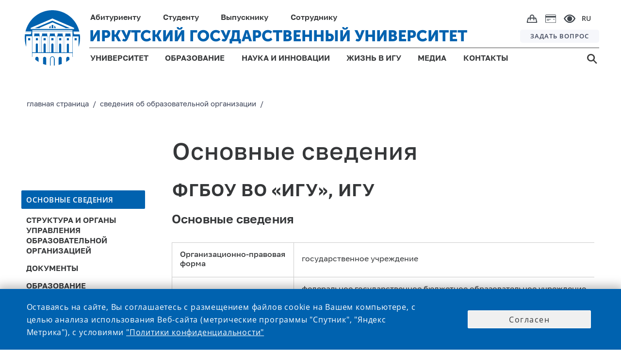

--- FILE ---
content_type: text/html;charset=UTF-8
request_url: https://isu.ru/sveden/common/
body_size: 36843
content:
<!DOCTYPE html>
<html lang="ru" class="noscript ">

<head>

    <!-- Yandex.Metrika counter -->
    <script type="text/javascript">
        (function (m, e, t, r, i, k, a) {
            m[i] = m[i] || function () {
                (m[i].a = m[i].a || []).push(arguments)
            };
            m[i].l = 1 * new Date();
            k = e.createElement(t), a = e.getElementsByTagName(t)[0], k.async = 1, k.src = r, a.parentNode.insertBefore(k, a)
        })
        (window, document, "script", "https://mc.yandex.ru/metrika/tag.js", "ym");

        ym(73895566, "init", {
            clickmap: true,
            trackLinks: true,
            accurateTrackBounce: true
        });
    </script>
    <noscript>
        <div><img src="https://mc.yandex.ru/watch/73895566" style="position:absolute; left:-9999px;" alt=""/></div>
    </noscript>
    <!-- /Yandex.Metrika counter -->

    <!-- VC.Metrika counter -->
    <script type="text/javascript">!function () {
        var t = document.createElement("script");
        t.type = "text/javascript", t.async = !0, t.src = "https://vk.com/js/api/openapi.js?168", t.onload = function () {
            VK.Retargeting.Init("VK-RTRG-505511-bYJXZ"), VK.Retargeting.Hit()
        }, document.head.appendChild(t)
    }();</script>
    <noscript><img src="https://vk.com/rtrg?p=VK-RTRG-505511-bYJXZ" style="position:fixed; left:-999px;" alt=""/></noscript>
    <!-- /VC.Metrika counter -->


    <!-- Top.Mail.Ru counter -->
    <script type="text/javascript">
        var _tmr = window._tmr || (window._tmr = []);
        _tmr.push({id: "3603189", type: "pageView", start: (new Date()).getTime()});
        (function (d, w, id) {
            if (d.getElementById(id)) return;
            var ts = d.createElement("script");
            ts.type = "text/javascript";
            ts.async = true;
            ts.id = id;
            ts.src = "https://top-fwz1.mail.ru/js/code.js";
            var f = function () {
                var s = d.getElementsByTagName("script")[0];
                s.parentNode.insertBefore(ts, s);
            };
            if (w.opera == "[object Opera]") {
                d.addEventListener("DOMContentLoaded", f, false);
            } else {
                f();
            }
        })(document, window, "tmr-code");
    </script>
    <noscript>
        <div><img src="https://top-fwz1.mail.ru/counter?id=3603189;js=na" style="position:absolute;left:-9999px;" alt="Top.Mail.Ru"/></div>
    </noscript>
    <!-- /Top.Mail.Ru counter -->


<link rel="stylesheet"
      href="/export/system/modules/ru.isu.siteabsorption/resources/css/elements/messages0.css"/>
<script src="/export/system/modules/ru.isu.siteabsorption/resources/js/global_function_pack.js"></script><title>Основные сведения</title>

<meta charset="UTF-8">
<meta http-equiv="X-UA-Compatible" content="IE=edge">

<meta name="viewport" content="width=device-width, initial-scale=1.0, viewport-fit=cover">
<meta name="robots" content="index, follow">
<meta name="revisit-after" content="7 days">

<title>ИГУ - Основные сведения</title>

            <meta name="description" content="Основные сведения"/>
        <meta name="keywords"
              content="Университет, Иркутск, ИГУ, высшее образование, диплом, студент, абитуриент, обучение, экзамены, стратегия, развитие"/>

        <link rel="icon" type="image/png"
              href="/system/modules/ru.isu.siteabsorption/resources/img/ico/favicon.ico"/>
        <style>
            .visual .effect-box div {
                border-radius: 0px !important;
            }

            .square-col .content {
                border-radius: 0px !important;
            }

            [v-cloak] {
                display: none;
            }

            #vt0 .displayButton {
                display: none;
            }

        </style>

        <noscript>
            <style>html.noscript .hide-noscript {
                display: none;
            }</style>
        </noscript>


        <meta name="twitter:card" content="summary_large_image"/>

        <meta name="twitter:title"
              content="ИГУ - Основные сведения">
        <meta name="twitter:description"
              content="">
        <meta name="twitter:image:src"
              content="">
        <meta name="twitter:domain"
              content="www.isu.ru">

        <meta property="og:type" content="article"/>
        <meta property="og:locale" content="ru_RU"/>
        <meta property="og:site_name"
              content="официальный сайт ФГБОУ ВО «Иркутский государственный университет»">
        <meta property="og:url" content="https://isu.ru/sveden/common/index.html"/>
        <meta property="og:title"
              content="ИГУ - Основные сведения">
        <meta property="og:description"
              content="">
        <meta property="og:locale" content="ru_RU">
        <meta property="og:image"
              content="">
        <meta property="og:image:width" content="968">
        <meta property="og:image:height" content="504">

        <script>
                var DISABLE_GLOBAL_EXTRAJSCSS = false;
                if ("false" === "true") DISABLE_GLOBAL_EXTRAJSCSS = true;
            </script>

        <meta name="sputnik-verification" content="0AP5YYLykx3RQqCz"/>


        
<style type="text/css">
.tox .tox-pop.tox-pop--top {
    display: none;
}
.tox-pop.tox-pop--top {
    display: none;
}

.tox .tox-pop.tox-pop--top {
    display: none;
}
.tox-pop.tox-pop--top {
    display: none;
}
.tox-pop__dialog {
display: none;
}


</style>
<script type="text/javascript"
                    src="/export/system/modules/ru.isu.siteabsorption/resources/js/vue.min.js"></script>
            <script type="text/javascript"
                    src="/export/system/modules/ru.isu.siteabsorption/resources/js/vuex3.js"></script>

            <script type="text/javascript">
                Vue.use(Vuex);
                var store = new Vuex.Store({
                    state: {},
                    mutations: {}
                });
            </script>

        <script src="/export/system/modules/ru.isu.siteabsorption/resources/js/jquery-3.4.1.min.js"></script>
        <script src="/export/system/modules/ru.isu.siteabsorption/resources/js/js.cookie.min.js"></script>
        <link rel="stylesheet" async
                  href="/export/system/modules/ru.isu.siteabsorption/resources/css/quasar.min.css"/>

            <script async type="text/javascript"
                    src="/export/system/modules/ru.isu.siteabsorption/resources/js/lodash.min.js"></script>

            <script async type="text/javascript"
                    src="/export/system/modules/ru.isu.siteabsorption/resources/js/axios.min.js"></script>

            <script async
                    src="/export/system/modules/ru.isu.siteabsorption/resources/js/global_components_pack.js"></script>


        <link rel="stylesheet"
      href="/export/system/modules/ru.isu.siteabsorption/resources/fontawesome/css/all.min.css"/>

<link rel="stylesheet"
      href="/export/system/modules/ru.isu.siteabsorption/resources/css/normalize.css_1933402.css"/>

<link rel="stylesheet"
      href="/export/system/modules/ru.isu.siteabsorption/resources/css/elements/messages0.css"/>

<link rel="stylesheet"
      href="/export/system/modules/ru.isu.siteabsorption/resources/css/page-maintitle.css"/>
<link rel="stylesheet"
      href="/export/system/modules/ru.isu.siteabsorption/resources/css/page-maincontainer.css"/>
<link rel="stylesheet"
      href="/export/system/modules/ru.isu.siteabsorption/resources/css/breadcrumb_nav.css"/>
<link rel="stylesheet"
      href="/export/system/modules/ru.isu.siteabsorption/resources/css/synchro_width_container.css"/>
<link rel="stylesheet"
      href="/export/system/modules/ru.isu.siteabsorption/resources/css/page-leftcontainer.css"/>
<link rel="stylesheet"
      href="/export/system/modules/ru.isu.siteabsorption/resources/css/page-rightcontainer.css"/>
<link rel="stylesheet"
      href="/export/system/modules/ru.isu.siteabsorption/resources/css/header-elements-set.css"/>
<link rel="stylesheet"
      href="/export/system/modules/ru.isu.siteabsorption/resources/css/footer-elements-set.css"/>
<link rel="stylesheet"
      href="/export/system/modules/ru.isu.siteabsorption/resources/css/flexgrid-type1.css"/>
<link rel="stylesheet"
      href="/export/system/modules/ru.isu.siteabsorption/resources/css/modifiers.css"/>
<link rel="stylesheet"
      href="/export/system/modules/ru.isu.siteabsorption/resources/css/elements/containers-row.css"/>
<link rel="stylesheet"
      href="/export/system/modules/ru.isu.siteabsorption/resources/css/elements/cards_to_rows.css"/>
<link rel="stylesheet"
      href="/export/system/modules/ru.isu.siteabsorption/resources/css/inform-classes.css"/>
<link rel="stylesheet"
      href="/export/system/modules/ru.isu.siteabsorption/resources/css/special.css"/>



<link rel="stylesheet" href="/export/system/modules/ru.isu.siteabsorption/resources/css/annotated.css"/>
    <link rel="stylesheet" href="/export/system/modules/ru.isu.siteabsorption/resources/css/sved-simplest.css"/>
    <link rel="stylesheet" href="/export/sites/isu/.content/_globallcss/finish.css"/>
    <style>
            /*b progress_bar*/
            body div.q-loading-bar {
                position: fixed;
                z-index: 9998;
                transition: transform 0.5s cubic-bezier(0, 0, 0.2, 1), opacity 0.5s;
                background: #ffb405;
                height: 2px !important;
            }

            /*progress_bar e*/
        </style>

        <style>
                body div.q-loading-bar.q-loading-bar--top {
                    background: transparent;
                }
            </style>
        <link rel="stylesheet"
                  href="/export/system/modules/ru.isu.siteabsorption/resources/css/elements/document-sign.css"/>
        </head>

<body class="thisSecondPage  page-with-DocSigns  " data-disable-vt0auto="false">
    <script>console.log("name:", "index.html")</script>
    <script>console.log("name:", "true")</script>
    <div>

            <div style="display:none">/sveden/common/</div>

                <div id="vt1">

                <div>
                    <div  id="pagectrl" ><div>

        <div style="clear:both;"></div>
            </div>

</div></div>

                    <header>
                <div id="header-container" class="header-place">

                    <div>


            <div class="HeaderBox">


            <div  class="HeaderBlock">

                <div class="logoBlockOverlapL1"></div>
                <div class="logoBlockOverlapL2"></div>
                <div class="logoBlockOverlapL3"></div>
                <div class="logoBlockOverlapL4"></div>
                <div class="logoBlockOverlapL5"></div>

                    <div >

                                <div class="Logo_box"><a href="https://isu.ru"><div class="logo"></div></a></div></div><div class="navig">
                    <div class="Head-FirstString">
                            <ul class="PersonNav">
                            <li class="Header_MainPunctMenu_noLink">

                                    <span> Абитуриенту</span><div   class="submenu_background">
                                            <div class="header_dropdown-group min-width-20vw max-width-25vw"><h5><a class="ColorText_Yellow" href="/Abitur/rating/main/">Списки поступающих</a></h5>
<h5><a href="/Abitur/pk2025/main/">ПРИЕМНАЯ КАМПАНИЯ 2025</a></h5>
<ul>
<li><a href="/Abitur/pk2025/bachelor/main/">Бакалавриат и специалитет</a></li>
<li><a href="/Abitur/pk2025/master/main/">Магистратура</a></li>
<li><a href="/Abitur/pk2025/graduate/main/">Аспирантура</a></li>
<li><a href="/Abitur/pk2025/college/main/">Среднее профессиональное образование</a></li>
</ul>
<h5><a href="/Abitur/calc_ege/main/">Калькулятор ЕГЭ</a></h5>
<h5><a href="/Abitur/calendar/cal/">Календарь абитуриента</a></h5></div>
                                                <div class="header_dropdown-group min-width-20vw max-width-25vw"><h5><a href="https://openday.isu.ru/exhomeland" target="_blank" rel="noopener">Конкурс «Исследуя родной край»</a></h5>
<h5><a href="https://openday.isu.ru/" target="_blank" rel="noopener">Проекты для абитуриентов</a></h5>
<h5><a href="/Abitur/pk2025/celevoe_2025/">О целевом обучении</a></h5>
<h5><a href="https://courses.isu.ru/" target="_blank" rel="noopener">Подготовительные курсы</a></h5>
<h5><a href="https://my.isu.ru/campus">Информация об общежитиях</a></h5>
<h5><a href="/ru/education/SWO_edu/" target="_blank" rel="noopener">Участникам СВО</a></h5>
<h5><a href="/Abitur/checkHostel/" target="_blank" rel="noopener">Заселение в общежитие 1 курса</a></h5></div>
                                                <div class="header_dropdown-group min-width-20vw max-width-25vw"><!--<h5><a href="https://isu.ru/Abitur/rating/main/">Списки поступающих</a></h5>
<h5><a href="https://lka.isu.ru/" target="_blank" rel="noopener">Личный кабинет абитуриента</a></h5>-->
<h5><a href="/Abitur/norm_docs/">Нормативные документы</a></h5>
<h5><a href="/Abitur/punkty_priema/">Контакты и адреса</a></h5>
<h5><a href="/Abitur/pk-archive/main/">Архив приемных кампаний</a></h5>
<h5><a href="/Abitur/sendmessage/">Задать вопрос</a></h5></div>
                                                </div>
                                        </li>
                            <li class="Header_MainPunctMenu_noLink">

                                    <span> Студенту</span><div   class="submenu_background">
                                            <div class="header_dropdown-group min-width-20vw max-width-20vw"><h5>Обучение</h5>
<ul>
<li><a href="/ru/education/programs/">Образовательные программы</a></li>
<li><a href="/ru/employee/umo/norm_docs/blanki_s/">Бланки заявлений</a></li>
<li><a href="/sveden/vacant/">Вакантные места для приема (перевода)</a></li>
<li><a href="/ru/student/skidki/">Скидки на обучение</a></li>
<li><a href="/ru/science/complex/nirs/main/">Научно-исследовательская работа студентов</a></li>
<li><a href="/ru/student/payment/">Онлайн-оплата</a></li>
</ul></div>
                                                <div class="header_dropdown-group min-width-15vw max-width-20vw "><h5>Жизнь в ИГУ</h5>
<ul>
<li><a href="/ru/university/campus/main/">Кампус</a></li>
<li><a href="/ru/life/culture/main/">Культура и творчество</a></li>
<li><a href="/ru/life/sport/main/">Спорт</a></li>
<li><a href="/ru/life/student-organizations/">Студенческие организации и объединения</a></li>
<li><a href="/ru/life/grant/">Стипендия и социальная поддержка</a></li>
</ul></div>
                                                <div class="header_dropdown-group min-width-25vw max-width-45vw"><ul>
<li>
<h5><a href="https://lc.isu.ru/" target="_blank" rel="noopener">Личный кабинет студента</a></h5>
</li>
<li>
<h5><a href="/ru/university/structure/administration/vuc/main/">Военный учебный центр при ИГУ</a></h5>
</li>
<li>
<h5><a href="/ru/student/military-registration/">Воинский учет</a></h5>
</li>
<li>
<h5><a href="/ru/student/reglam/">Регламентированная информация</a></h5>
</li>
<li>
<h5><a href="https://my.isu.ru/" target="_blank" rel="noopener">Внеучебная жизнь (сайт)</a></h5>
</li>
</ul></div>
                                                </div>
                                        </li>
                            <li class="Header_MainPunctMenu_noLink">

                                    <span> Выпускнику</span><div   class="submenu_background">
                                            <div class="header_dropdown-group min-width-35vw max-width-35vw"><ul>
<li>
<h5><a href="/Abitur/pk2024/master/main/" target="_blank" rel="noopener">Магистратура</a></h5>
</li>
<li>
<h5><a href="/Abitur/pk2024/graduate/main/" target="_blank" rel="noopener">Аспирантура</a></h5>
</li>
<li>
<h5><a href="/ru/education/raising/main/">Дополнительное образование</a></h5>
</li>
</ul></div>
                                                <div class="header_dropdown-group min-width-30vw max-width-40vw"><ul>
<li>
<h5><a href="/ru/graduete/diploma_supplement/">Европейское приложение к диплому</a></h5>
</li>
<li>
<h5><a href="/ru/graduete/association/">Ассоциация выпускников ИГУ</a></h5>
</li>
<li>
<h5><a href="/ru/university/structure/administration/placement/">Трудоустройство</a></h5>
</li>
</ul></div>
                                                </div>
                                        </li>
                            <li class="Header_MainPunctMenu_noLink">

                                    <span> Сотруднику</span><div  class="submenu_background">
                                            <div class="header_dropdown-group min-width-20vw max-width-25vw"><ul>
<li>
<h5><a href="/ru/employee/umo/">Учебная деятельность</a></h5>
</li>
<li>
<h5><a href="/ru/employee/license/main/">Подготовка к лицензированию и аккредитации</a></h5>
</li>
<li>
<h5><a href="/ru/education/raising/main/index.html">Повышение квалификации</a></h5>
</li>
<li>
<h5><a href="/ru/student/military-registration/" target="_blank" rel="noopener">Воинский учет</a></h5>
</li>
</ul></div>
                                                <div class="header_dropdown-group min-width-20vw max-width-25vw"><ul>
<li>
<h5><a href="/ru/employee/vacancy_pps/">Конкурс профессорско-преподавательского состава</a></h5>
</li>
<li>
<h5><a href="/ru/employee/vacancy_adm/">Выборы деканов и заведующих кафедрами</a></h5>
</li>
<li>
<h5><a href="/ru/employee/vacancy_nir/">Конкурс научных работников</a></h5>
</li>
</ul></div>
                                                <div class="header_dropdown-group min-width-20vw max-width-40vw"><ul>
<li>
<h5><a href="/ru/is/">Информационная система ИГУ</a></h5>
</li>
<li>
<h5><a href="/ru/employee/profkom_prep/">Профком преподавателей и сотрудников</a></h5>
</li>
<li>
<h5><a href="/ru/employee/attestation/">Аттестация научных работников</a></h5>
</li>
<li>
<h5><a href="/ru/employee/social_support_for_employees/">Меры социальной поддержки работников </a></h5>
</li>
</ul></div>
                                                </div>
                                        </li>
                            </ul><div class="ImgNav">

                            <div class="IcoBlock1">
                                <div class="OnlineShop">
                                    <a href="https://shop.isu.ru/">
                                        <img src="/system/modules/ru.isu.siteabsorption/resources/img/svg/bag.svg" title="интернет-магазин" alt="интернет-магазин">
                                    </a>
                                </div>

                                <div class="PaymentCard">
                                    <a href="/ru/student/payment/">
                                        <img src="/system/modules/ru.isu.siteabsorption/resources/img/svg/paymentcard.svg" title="онлайн-оплата" alt="онлайн-оплата">
                                    </a>
                                </div>


                                <div class="Head-eye" itemprop="copy" tabindex="0">
                                    <img src="/system/modules/ru.isu.siteabsorption/resources/img/svg/e.svg" title="версия для слабовидящих" alt="версия для слабовидящих">
                                </div>

                            </div>
                            <div class="Head-Langmenu">

                                    <div class="LanguagesSelector"><div class="currentLang">

                                    RU</div><div class = "allLanguagesPanelCss" ><div class="currentLang">

                                    RU</div><div class="otherLang">

                                            <a href="/en/">
                                            ENG</a>

                                            </div><div class="otherLang">

                                            <a href="/fr/">
                                            FRA</a>

                                            </div><div class="otherLang">

                                            <a href="/mon/">
                                            MON</a>

                                            </div><div class="otherLang">

                                            <a href="/zh/">
                                            <div  class="hieroglyphLang">中文</div></a>

                                            </div></div></div></div>
                        </div>
                    </div>
                    <div class="Head-SecondString">
                            <div class="ISU-Label">

                                <a href="https://isu.ru">ИРКУТСКИЙ ГОСУДАРСТВЕННЫЙ УНИВЕРСИТЕТ</a></div><div class="HeadQuest">

                            <a href="/ru/webforms/ip/">
                                ЗАДАТЬ ВОПРОС</a></div></div>

                    <div class="Head-ThirdString">

                            <ul  class="GenNav">
                            <li class="Header_MainPunctMenu">

                                    <a href="/ru/university/">
                                        УНИВЕРСИТЕТ</a><div   class="submenu_background">
                                            <div class="header_dropdown-group min-width-35vw"><ul>
<li>
<h5><a href="/sveden/">Сведения об образовательной организации</a></h5>
</li>
<li>
<h5><a href="/ru/university/history/">История Иркутского госуниверситета</a></h5>
</li>
<li>
<h5><a href="/ru/university/rectorat/">Ректорат</a></h5>
</li>
<li>
<h5><a href="/ru/university/structure/">Структура университета и органы управления</a></h5>
</li>
</ul></div>
                                                <div class="header_dropdown-group min-width-35vw  max-width-40vw"><ul>
<li>
<h5><a href="/ru/university/international_dep/">Международное сотрудничество</a></h5>
</li>
<li>
<h5><a href="/ru/university/strategy/">Программа стратегического развития университета</a></h5>
</li>
<li>
<h5><a href="/ru/university/accounts/">Информация о деятельности университета</a></h5>
</li>
<li>
<h5><a href="/sveden/document/">Документы</a></h5>
</li>
</ul></div>
                                                <div class="header_dropdown-group"><ul>
<li>
<h5><a href="/ru/university/structure/administration/ahch/zakupki_mto/index.html">Закупки</a></h5>
</li>
<li>
<h5><a href="/ru/university/tutorial/">Попечительский совет ИГУ</a></h5>
</li>
<li>
<h5><a href="/ru/university/elections_of_the_rector/">Выборы ректора</a></h5>
</li>
<!--	
	 <li>
	<h5><a href="https://isu.ru/ru/university/campus/">Кампус</a></h5>
 </li> 
-->
<li>
<h5><a href="/ru/webforms/ip/index.html" target="_blank" rel="noopener">Интернет-приемная</a></h5>
</li>
</ul></div>
                                                </div>
                                        </li>
                            <li class="Header_MainPunctMenu">

                                    <a href="/ru/education/">
                                        ОБРАЗОВАНИЕ</a><div   class="submenu_background">
                                            <div class="header_dropdown-group"><ul>
<li>
<h5><a href="/ru/education/programs/">Образовательные программы</a></h5>
</li>
<li>
<h5><a href="/ru/university/structure/faculties/">Институты и факультеты</a></h5>
</li>
<li>
<h5><a href="/ru/education/raising/">Дополнительное образование</a></h5>
</li>
<li>
<h5><a href="/ru/education/professional_edu/showProgramProf/">Профессиональное обучение</a></h5>
</li>
</ul></div>
                                                <div class="header_dropdown-group"><ul>
<li>
<h5><a href="/ru/education/quality_control/">Оценка качества</a></h5>
</li>
<li>
<h5><a href="/ru/university/structure/sl/sl/">Научная библиотека имени В. Г. Распутина</a></h5>
</li>
<li>
<h5><a href="/ru/education/SWO_edu/" target="_blank" rel="noopener">Участникам СВО</a></h5>
</li>
</ul></div>
                                                </div>
                                        </li>
                            <li class="Header_MainPunctMenu">

                                    <a href="/ru/science/">
                                        НАУКА И ИННОВАЦИИ</a><div   class="submenu_background">
                                            <div class="header_dropdown-group min-width-22vw max-width-22vw"><ul>
<li>
<h5><a href="/ru/science/main/">Новости науки</a></h5>
</li>
<li>
<h5><a href="/ru/science/complex/main/">Научный комплекс ИГУ</a></h5>
</li>
<li>
<h5><a href="/ru/science/asp_doct/main/">Аспирантура и докторантура</a></h5>
</li>
<li>
<h5><a href="/ru/science/boards/main/">Диссертационные советы ИГУ</a></h5>
</li>
<li>
<h5><a href="/ru/science/young_sovet/">Совет молодых ученых</a></h5>
</li>
</ul></div>
                                                <div class="header_dropdown-group min-width-25vw max-width-25vw"><ul>
<li>
<h5><a href="/ru/science/konkurs_isu/">Конкурсы и гранты ИГУ</a></h5>
</li>
<li>
<h5><a href="/ru/science/publication/">Издания ИГУ</a></h5>
</li>
<li>
<h5><a href="/ru/science/research_help/">В помощь исследователю</a></h5>
</li>
<li>
<h5><a href="/ru/science/innovation/">Инновации и прикладные разработки</a></h5>
</li>
<li>
<h5><a href="/ru/science/conference/">Научные конференции и мероприятия</a></h5>
</li>
</ul></div>
                                                <div class="header_dropdown-group min-width-30vw max-width-40vw"><ul>
<li>
<h5><a href="/ru/science/norm_docs/">Нормативная документация</a></h5>
</li>
<li>
<h5><a href="/ru/science/norm_docs/zakonodatelstvo/export/">Экспортный контроль</a></h5>
</li>
<li>
<h5><a href="/ru/science/sendmessage/">Задать вопрос проректору по НР и МД</a></h5>
</li>
<li>
<h5><a href="/ru/science/complex/project_science_and_universities/" target="_blank" rel="noopener">Национальные проекты России</a></h5>
</li>
<li>
<h5><a href="/ru/science/arhiv/main/">Архив</a>&nbsp;</h5>
</li>
</ul></div>
                                                </div>
                                        </li>
                            <li class="Header_MainPunctMenu">

                                    <a href="/ru/life/">
                                        ЖИЗНЬ В ИГУ</a><div   class="submenu_background">
                                            <div class="header_dropdown-group min-width-20vw max-width-22vw"><ul>
<li>
<h5><a href="/ru/university/campus/main/">Кампус</a></h5>
</li>
<li>
<h5><a href="/ru/life/culture/main/">Культура и творчество</a></h5>
</li>
</ul></div>
                                                <div class="header_dropdown-group min-width-20vw max-width-25vw"><ul>
<li>
<h5><a href="/ru/life/sport/main/">Спорт</a></h5>
</li>
<li>
<h5><a href="/ru/life/student-organizations/">Студенческие организации и объединения</a></h5>
</li>
</ul></div>
                                                <div class="header_dropdown-group"><ul>
<li>
<h5><a href="/ru/life/grant/">Стипендия и социальная поддержка</a></h5>
</li>
</ul></div>
                                                </div>
                                        </li>
                            <li class="Header_MainPunctMenu">

                                    <a href="/ru/media/">
                                        МЕДИА</a><div   class="submenu_background">
                                            <div class="header_dropdown-group min-width-20vw max-width-22vw"><ul>
<li>
<h5><a href="/ru/news/">Новости</a></h5>
</li>
<li>
<h5><a href="/ru/announces/">Календарь</a></h5>
</li>
<li>
<h5><a href="/ru/media/newspaper/main/">Газета «Иркутский университет»</a></h5>
</li>
</ul></div>
                                                <div class="header_dropdown-group min-width-20vw max-width-25vw"><ul>
<li>
<h5><a href="/ru/photogallery/all/" target="_blank" rel="noopener">Фотогалерея</a></h5>
</li>
<li>
<h5><a href="/ru/videogallery/playlists/all/">Видеогалерея</a></h5>
</li>
<li>
<h5><a href="/ru/media/style/">Фирменный стиль</a></h5>
</li>
</ul></div>
                                                </div>
                                        </li>
                            <li class="Header_MainPunctMenu_Empty">

                                    <a href="/ru/contacts/">
                                        КОНТАКТЫ</a></li>
                            </ul><div class="Head-Search">

                            <a href="/search/">
                                <img src="/system/modules/ru.isu.siteabsorption/resources/img/svg/s.svg"/>
                                </a></div></div>
                </div>

            </div>

            <div  class="m_HeaderBlock">
                <div class="m_FirstString">

                    <div class="m_FirstNavigationBlock">
                        <div class="m_HeadSearch">

                            <a href="/search/">
                                <img src="/system/modules/ru.isu.siteabsorption/resources/img/svg/m_s.svg" title="поиск" alt="поиск">
                            </a>
                        </div>
                        <div class="m_OnlineShop">
                            <a href="https://shop.isu.ru/">
                                <img src="/system/modules/ru.isu.siteabsorption/resources/img/svg/m_bag.svg" title="интернет-магазин" alt="интернет-магазин">
                            </a>
                        </div>
                        <div class="m_PaymentCard">
                            <a href="/ru/student/payment/">
                                <img src="/system/modules/ru.isu.siteabsorption/resources/img/svg/m_paymentcard.svg" title="онлайн-оплата" alt="онлайн-оплата">
                            </a>
                        </div>
                        <div class="m_HeadEye" itemprop="copy">
                            <img src="/system/modules/ru.isu.siteabsorption/resources/img/svg/m_e.svg" title="версия для слабовидящих" alt="версия для слабовидящих">
                        </div>
                        <div class="m_HeadLang">
                                <div style = "display: flex;"><div class="currentLang">

                                    <div class="twocharsLang">RU</div></div><div class = "otherLanguagesPanelCss" ><div class="otherLang">

                                            <a href="/en/">
                                            ENG</a>

                                            </div><div class="otherLang">

                                            <a href="/fr/">
                                            FRA</a>

                                            </div><div class="otherLang">

                                            <a href="/mon/">
                                            MON</a>

                                            </div><div class="otherLang">

                                            <a href="/zh/">
                                            <div  class="hieroglyphLang">中文</div></a>

                                            </div></div></div><div class="closeIcoLanguagesPanel"></div>

                        </div>
                    </div>

                </div>


                <div class="m_SecondString">
                        <div >

                                <a href="https://isu.ru"><div class="m_HeadLogo"></div></a></div><div class="m_ISU-Label">

                                <a href="https://isu.ru">ИРКУТСКИЙ ГОСУДАРСТВЕННЫЙ УНИВЕРСИТЕТ</a></div><div class="burgerIco burgerMark"></div>
                </div>
                <div class="mediaDependBurgerMenu_Wrap burgerMenu_notVisible">
                    <div class="mediaDependBurgerMenu_innerWrap">
                            <ul  class="burgerMenu">
                            <li class="menu_item">

                                     <input class="menu_check" type="checkbox" id="menu1"><label class="menu_showsub" for="menu1"></label><a href="/ru/university/">
                                        УНИВЕРСИТЕТ</a><div  class="menu_submenu">
                                            <div class="header_dropdown-group"><ul>
<li>
<h5><a href="/sveden/" target="_blank" rel="noopener">Сведения об образовательной организации</a></h5>
</li>
<li>
<h5><a href="/ru/university/history/">История Иркутского госуниверситета</a></h5>
</li>
<li>
<h5><a href="/ru/university/rectorat/">Ректорат</a></h5>
</li>
<li>
<h5><a href="/ru/university/structure/">Структура университета и органы управления</a></h5>
</li>
<li>
<h5><a href="/ru/university/international_dep/">Международное сотрудничество</a></h5>
</li>
<li>
<h5><a href="/ru/university/strategy/">Программа стратегического развития университета</a></h5>
</li>
<li>
<h5><a href="/ru/university/accounts/">Информация о деятельности университета</a></h5>
</li>
<li>
<h5><a href="/sveden/document/">Документы</a></h5>
</li>
<li>
<h5><a href="/ru/university/structure/administration/ahch/zakupki_mto/index.html">Закупки</a></h5>
</li>
<li>
<h5><a href="/ru/university/tutorial/">Попечительский совет ИГУ</a></h5>
</li>
<li>
<h5><a href="/ru/university/elections_of_the_rector/">Выборы ректора</a></h5>
</li>
<!--
	<li>
		<h5><a href="https://isu.ru/ru/university/campus/">Кампус</a></h5>
	</li>
	-->
<li>
<h5><a href="/ru/webforms/ip/index.html" target="_blank" rel="noopener">Интернет-приемная</a></h5>
</li>
</ul></div>
                                                </div>
                                        </li>
                            <li class="menu_item">

                                     <input class="menu_check" type="checkbox" id="menu2"><label class="menu_showsub" for="menu2"></label><a href="/ru/education/">
                                        ОБРАЗОВАНИЕ</a><div  class="menu_submenu">
                                            <div class="header_dropdown-group"><ul>
<li>
<h5><a href="/ru/education/programs/" target="_blank" rel="noopener">Образовательные программы</a></h5>
</li>
<li>
<h5><a href="/ru/university/structure/faculties/main/">Институты и факультеты</a></h5>
</li>
<li>
<h5><a href="/ru/education/raising/">Дополнительное образование</a></h5>
</li>
<li>
<h5><a href="/ru/education/professional_edu/showProgramProf/">Профессиональное обучение</a></h5>
</li>
<li>
<h5><a href="/ru/education/quality_control/">Оценка качества</a></h5>
</li>
<li>
<h5><a href="/ru/university/structure/sl/sl/">Научная библиотека имени В. Г. Распутина</a></h5>
</li>
</ul></div>
                                                </div>
                                        </li>
                            <li class="menu_item">

                                     <input class="menu_check" type="checkbox" id="menu3"><label class="menu_showsub" for="menu3"></label><a href="/ru/science/">
                                        НАУКА И ИННОВАЦИИ</a><div  class="menu_submenu">
                                            <div class="header_dropdown-group"><ul>
<li>
<h5><a href="/ru/science/main/">Новости науки</a></h5>
</li>
<li>
<h5><a href="/ru/science/complex/main/">Научный комплекс ИГУ</a></h5>
</li>
<li>
<h5><a href="/ru/science/asp_doct/main/">Аспирантура и докторантура</a></h5>
</li>
<li>
<h5><a href="/ru/science/boards/main/">Диссертационные советы ИГУ</a></h5>
</li>
<li>
<h5><a href="/ru/science/young_sovet/">Совет молодых ученых</a></h5>
</li>
<li>
<h5><a href="/ru/science/konkurs_isu/">Конкурсы и гранты ИГУ</a></h5>
</li>
<li>
<h5><a href="/ru/science/publication/">Издания ИГУ</a></h5>
</li>
<li>
<h5><a href="/ru/science/research_help/">В помощь исследователю</a></h5>
</li>
<li>
<h5><a href="/ru/science/innovation/">Инновации и прикладные разработки</a></h5>
</li>
<li>
<h5><a href="/ru/science/conference/">Научные конференции и мероприятия</a></h5>
</li>
<li>
<h5><a href="/ru/science/norm_docs/">Нормативная документация</a></h5>
</li>
<li>
<h5><a href="/ru/science/norm_docs/zakonodatelstvo/export/">Экспортный контроль</a></h5>
</li>
<li>
<h5><a href="/ru/science/sendmessage/">Задать вопрос проректору по НР и МД</a></h5>
</li>
<li>
<h5><a href="/ru/science/complex/project_science_and_universities/" target="_blank" rel="noopener">Национальные проекты России</a></h5>
</li>
<li>
<h5><a href="/ru/science/arhiv/main/">Архив</a>&nbsp;</h5>
</li>
</ul></div>
                                                </div>
                                        </li>
                            <li class="menu_item">

                                     <input class="menu_check" type="checkbox" id="menu4"><label class="menu_showsub" for="menu4"></label><a href="/ru/life/">
                                        ЖИЗНЬ В ИГУ</a><div  class="menu_submenu">
                                            <div class="header_dropdown-group"><ul>
<li>
<h5><a href="/ru/university/campus/main/">Кампус</a></h5>
</li>
<li>
<h5><a href="/ru/life/culture/">Культура и творчество</a></h5>
</li>
<li>
<h5><a href="/ru/life/sport/">Спорт</a></h5>
</li>
<li>
<h5><a href="/ru/life/student-organizations/">Студенческие организации и объединения</a></h5>
</li>
<li>
<h5><a href="/ru/life/grant/">Стипендия и социальная поддержка</a></h5>
</li>
</ul></div>
                                                </div>
                                        </li>
                            <li class="menu_item">

                                     <input class="menu_check" type="checkbox" id="menu5"><label class="menu_showsub" for="menu5"></label><a href="/ru/media/">
                                        МЕДИА</a><div  class="menu_submenu">
                                            <div class="header_dropdown-group"><ul>
<li>
<h5><a href="/ru/news/">Новости</a></h5>
</li>
<li>
<h5><a href="/ru/announces/">Календарь</a></h5>
</li>
<li>
<h5><a href="/ru/photogallery/all/" target="_blank" rel="noopener">Фотогалерея</a></h5>
</li>
<li>
<h5><a href="/ru/videogallery/playlists/all/">Видеогалерея</a></h5>
</li>
<li>
<h5><a href="/ru/media/newspaper/main/">Газета «Иркутский университет»</a></h5>
</li>
<li>
<h5><a href="/ru/media/style/">Фирменный стиль</a></h5>
</li>
</ul></div>
                                                </div>
                                        </li>
                            <li class="menu_item_noSubmenu">

                                    <label class="menu_showsub_noSubmenu" for="menu6"></label><a href="/ru/contacts/">
                                        КОНТАКТЫ</a></li>
                            </ul><ul  class="burgerMenu">
                            <li class="menu_item">

                                     <input class="menu_check" type="checkbox" id="menu7"><label class="menu_showsub" for="menu7"></label><span> АБИТУРИЕНТУ</span><div  class="menu_submenu">
                                            <div class="header_dropdown-group"><ul>
<li>
<h5><a class="ColorText_Yellow" href="/Abitur/rating/main/">Списки поступающих</a></h5>
</li>
<li>
<h5><a href="/Abitur/pk2025/main/">ПРИЕМНАЯ КАМПАНИЯ 2025</a></h5>
</li>
<li>
<ul>
<li><a href="/Abitur/pk2025/bachelor/main/">Бакалавриат и специалитет</a></li>
<li><a href="/Abitur/pk2025/master/main/">Магистратура</a></li>
<li><a href="/Abitur/pk2025/graduate/main/">Аспирантура</a></li>
<li><a href="/Abitur/pk2025/college/main/">Среднее профессиональное образование</a></li>
</ul>
</li>
<li>
<h5><a href="/Abitur/calc_ege/main/">Калькулятор ЕГЭ</a></h5>
</li>
<li>
<h5><a href="/Abitur/calendar/cal/">Календарь абитуриента</a></h5>
</li>
</ul>
<p>&nbsp;</p>
<ul>
<li>
<h5><a href="https://openday.isu.ru/exhomeland" target="_blank" rel="noopener">Конкурс «Исследуя родной край»</a></h5>
</li>
<li>
<h5><a href="https://openday.isu.ru/" target="_blank" rel="noopener">Проекты для абитуриентов</a></h5>
</li>
<li>
<h5><a href="/Abitur/pk2025/celevoe_2025/">О целевом обучении</a></h5>
</li>
<li>
<h5><a href="https://courses.isu.ru/" target="_blank" rel="noopener">Подготовительные курсы</a></h5>
</li>
<li>
<h5><a href="https://my.isu.ru/campus">Информация об общежитиях</a></h5>
</li>
<li>
<h5><a href="/Abitur/checkHostel/" target="_blank" rel="noopener">Заселение в общежитие 1 курса</a></h5>
</li>
</ul>
<p>&nbsp;</p>
<ul><!--<li>
	<h5><a href="https://isu.ru/Abitur/rating/main/">Списки поступающих</a></h5>
 </li>-->
<li style="display: none;">
<h5><a href="https://lka.isu.ru/" target="_blank" rel="noopener">Личный кабинет абитуриента</a></h5>
</li>
<li>
<h5><a href="/Abitur/norm_docs/">Нормативные документы</a></h5>
</li>
<li>
<h5><a href="/Abitur/punkty_priema/">Контакты и адреса</a></h5>
</li>
<li>
<h5><a href="/Abitur/pk-archive/main/">Архив приемных кампаний</a></h5>
</li>
<li>
<h5><a href="/Abitur/sendmessage/">Задать вопрос</a></h5>
</li>
</ul></div>
                                                </div>
                                        </li>
                            <li class="menu_item">

                                     <input class="menu_check" type="checkbox" id="menu8"><label class="menu_showsub" for="menu8"></label><span> СТУДЕНТУ</span><div  class="menu_submenu">
                                            <div class="header_dropdown-group"><h5>Обучение</h5>
<ul>
<li><a href="/ru/education/programs/" target="_blank" rel="noopener">Образовательные программы</a></li>
<li><a href="/ru/employee/umo/norm_docs/blanki_s/">Бланки заявлений</a></li>
<li><a href="/sveden/vacant/" target="_blank" rel="noopener">Вакантные места для приема (перевода)</a></li>
<li><a href="/ru/student/skidki/">Скидки на обучение</a></li>
<li><a href="/ru/student/payment/">Онлайн-оплата</a></li>
<li><a href="/ru/science/complex/nirs/main/">Научно-исследовательская работа студентов</a></li>
</ul>
<h5>Жизнь в ИГУ</h5>
<ul>
<li><a href="/ru/university/campus/main/">Кампус</a></li>
<li><a href="/ru/life/culture/">Культура и творчество</a></li>
<li><a href="/ru/life/sport/">Спорт</a></li>
<li><a href="/ru/life/student-organizations/">Студенческие организации и объединения</a></li>
<li><a href="/ru/life/grant/">Стипендия и социальная поддержка</a></li>
</ul>
<h5><a href="https://lc.isu.ru/" target="_blank" rel="noopener">Личный кабинет студента</a></h5>
<h5><a href="/ru/university/structure/administration/vuc/main/">Военный учебный центр при ИГУ</a></h5>
<h5><a href="/ru/student/military-registration/">Воинский учет</a></h5>
<h5><a href="/ru/student/reglam/">Регламентированная информация</a></h5>
<h5><a href="https://my.isu.ru/" target="_blank" rel="noopener">Внеучебная жизнь (сайт)</a></h5>
<h5>&nbsp;</h5></div>
                                                </div>
                                        </li>
                            <li class="menu_item">

                                     <input class="menu_check" type="checkbox" id="menu9"><label class="menu_showsub" for="menu9"></label><span> ВЫПУСКНИКУ</span><div  class="menu_submenu">
                                            <div class="header_dropdown-group"><ul>
<li>
<h5><a href="/Abitur/pk2024/master/main/" target="_blank" rel="noopener">Магистратура</a></h5>
</li>
<li>
<h5><a href="/Abitur/pk2024/graduate/main/" target="_blank" rel="noopener">Аспирантура</a></h5>
</li>
<li>
<h5><a href="/ru/education/raising/main/index.html">Дополнительное образование</a></h5>
</li>
<li>
<h5><a href="/ru/graduete/diploma_supplement/">Европейское приложение к диплому</a></h5>
</li>
<li>
<h5><a href="/ru/graduete/association/">Ассоциация выпускников ИГУ</a></h5>
</li>
<li>
<h5><a href="/ru/university/structure/administration/placement/">Трудоустройство</a></h5>
</li>
</ul></div>
                                                </div>
                                        </li>
                            <li class="menu_item">

                                     <input class="menu_check" type="checkbox" id="menu10"><label class="menu_showsub" for="menu10"></label><span> СОТРУДНИКУ</span><div  class="menu_submenu">
                                            <div class="header_dropdown-group"><ul>
<li>
<h5><a href="/ru/employee/umo/">Учебная деятельность</a></h5>
</li>
<li>
<h5><a href="/ru/employee/license/main/">Подготовка к лицензированию и аккредитации</a></h5>
</li>
<li>
<h5><a href="/ru/education/raising/main/index.html">Повышение квалификации</a></h5>
</li>
<li>
<h5><a href="/ru/employee/vacancy_pps/">Конкурс профессорско-преподавательского состава</a></h5>
</li>
<li>
<h5><a href="/ru/employee/vacancy_adm/">Выборы деканов и заведующих кафедрами</a></h5>
</li>
<li>
<h5><a href="/ru/employee/vacancy_nir/">Конкурс научных работников</a></h5>
</li>
<li>
<h5><a href="/ru/is/">Информационная система ИГУ</a></h5>
</li>
<li>
<h5><a href="/ru/employee/profkom_prep/">Профком преподавателей и сотрудников</a></h5>
</li>
<li>
<h5><a href="/ru/student/military-registration/" target="_blank" rel="noopener">Воинский учет</a></h5>
</li>
</ul></div>
                                                </div>
                                        </li>
                            </ul><ul  class="burgerMenu">
                            <li class="menu_item_noSubmenu">

                                    <label class="menu_showsub_noSubmenu" for="menu11"></label><a href="/ru/webforms/ip/">
                                        ЗАДАТЬ ВОПРОС</a></li>
                            </ul></div>
                </div>
            </div>


        </div>


        <div style="clear:both;"></div>


    </div>
</div>
            </header>
<div class="decorative_Band01"></div>

                <div id="mainContentBlock" class="contentBlock">

                    <div id="showWaiting" class="ShowWaiting" style="display: none;">

                        <div class="svg-loader">
  <svg class="svg-container" height="200" width="200" viewBox="0 0 200 200">
    <circle class="loader-svg bg" cx="100" cy="100" r="90"></circle>
    <circle class="loader-svg animate" cx="100" cy="100" r="90"></circle>
  </svg>
</div></div>
                    <div id="showOk" class="ShowOk" style="display: none;">
                        <div class="svg-ok-place">
  <svg class="svg-container" height="208" width="208" viewBox="-4 -4 208 208">
  <circle class="svg-ok-symbol bg" r="104" cx="100" cy="100"></circle>
<path class="svg-ok-symbol" d="M100,0c55.2,0,100,44.8,100,100s-44.8,100-100,100S0,155.2,0,100S44.8,0,100,0z M100,8.3
	c50.6,0,91.7,41.1,91.7,91.7s-41.1,91.7-91.7,91.7S8.3,150.6,8.3,100S49.4,8.3,100,8.3z M158.3,70.5l-75,79.7l-41.6-48.9l6.3-5.4
	l35.6,41.8l68.7-72.9C152.3,64.8,158.3,70.5,158.3,70.5z"/>
</svg>
</div>


</div>

                        <div  id="breadcrumb-container" ><div>

        <div class="textUnit_Text breadcrumb_nav_set_n1"><a href="/ru/index.html"><span>Главная страницa</span></a> &nbsp;/&nbsp; <a href="/sveden/common/"><span>Сведения об образовательной организации</span></a> &nbsp;/&nbsp; </div>
        <div style="display: none;">2</div>


        <div style="clear:both;"></div>

    </div>
</div><div class="mainBlock_Title">

                            <div class="leftBlock">
                                        </div>
                            <div class="rightBlock">

                                <div  id="pagetitle-container" class="mainContainer_Title" ><div class="textUnit_Text">
	
		<div  >
			<h1>Основные сведения</h1>
			</div>
		<div style="clear:both;"></div>
    </div>
	
</div></div>
                        </div>

                        <article style="min-height: 50vh;">


                            <div id="mainBlock" class="mainBlock">
                                <div class="leftBlock">


                                        <div  id="leftcontent-container" class="leftContainer" ><div  class=" Sved_Common "
            style="">

        <div class="textUnit_Text  " style="">

			<div style="margin-bottom: 0; "  >
                    <ul>
<li>
<blockquote>Основные сведения</blockquote>
</li>
<li><a href="/sveden/struct/">Структура и органы управления образовательной организацией</a></li>
<li><a href="/sveden/document/">Документы</a></li>
<li><a href="/sveden/education/">Образование</a></li>
<li><a href="/sveden/eduStandarts/">Образовательные стандарты и требования</a></li>
<li><a href="/sveden/managers/">Руководство</a></li>
<li><a href="/sveden/employees/">Педагогический состав </a></li>
<li><a href="/sveden/objects/">Материально-техническое обеспечение и оснащённость образовательного процесса. Доступная среда</a></li>
<li><a href="/sveden/grants/">Стипендии и меры поддержки обучающихся</a></li>
<li><a href="/sveden/paid_edu/">Платные образовательные услуги</a></li>
<li><a href="/sveden/budget/">Финансово-хозяйственная деятельность</a></li>
<li><a href="/sveden/vacant/">Вакантные места для приёма (перевода) обучающихся</a></li>
<li><a href="/sveden/inter/">Международное сотрудничество</a></li>
<li><a href="/sveden/catering/">Организация питания в образовательной организации</a></li>
</ul></div>
            </div>

            <div style="clear:both; margin-bottom: 0; "></div>

        </div>

</div></div>
                                <div id="rightBlock" class="rightBlock">


                                    <q-layout
                                                    style="padding:0; margin:0; display:block; width: 100%; min-height: max-content;">

                                                <div  id="maincontent-container" class="mainContainer " ><div class=" leftContainer ExpandingBtn_Wrap HideMin1008"
         style="">
        <expanding-btn state1title="контекстное меню" state2title="свернуть" button-class=" expandingBtn">


            <div>
                    <hr />
<ul>
<li>
<blockquote>Основные сведения</blockquote>
</li>
<li><a href="/sveden/struct/">Структура и органы управления образовательной организацией</a></li>
<li><a href="/sveden/document/">Документы</a></li>
<li><a href="/sveden/education/">Образование</a></li>
<li><a href="/sveden/eduStandarts/">Образовательные стандарты и требования</a></li>
<li><a href="/sveden/managers/">Руководство</a></li>
<li><a href="/sveden/employees/">Педагогический состав</a></li>
<li><a href="/sveden/objects/">Материально-техническое обеспечение и оснащённость образовательного процесса. Доступная среда</a></li>
<li><a href="/sveden/grants/">Стипендии и меры поддержки обучающихся</a></li>
<li><a href="/sveden/paid_edu/">Платные образовательные услуги</a></li>
<li><a href="/sveden/budget/">Финансово-хозяйственная деятельность</a></li>
<li><a href="/sveden/vacant/">Вакантные места для приёма (перевода) обучающихся</a></li>
<li><a href="/sveden/inter/">Международное сотрудничество</a></li>
<li><a href="/sveden/catering/">Организация питания в образовательной организации</a></li>
</ul>
<hr /></div>


        </expanding-btn>

    </div>

<div  >

        
        <div class="textUnit_Text "
                            >
                                <h2>ФГБОУ ВО «ИГУ», ИГУ</h2>
<h3>Основные сведения</h3></div></div>

<div  class="textUnit_Text"  >


        <table  class="MinWidth" 
            >

                    <tbody>

                    <tr
                     >

                    <th 
                        >
                        <div ><div  >

        <p>Организационно-правовая форма</p></div>

</div></th>

                    <td 
                        >
                        <div ><div  >

        <p>государственное учреждение</p></div>

</div></td>

                    </tr>

                <tr
                     >

                    <th 
                        >
                        <div ><div  >

        <p>Полное наименование</p></div>

</div></th>

                    <td itemprop="fullName"
                        >
                        <div ><div  >

        <p>федеральное государственное бюджетное образовательное учреждение высшего образования «Иркутский государственный университет»</p></div>

</div></td>

                    </tr>

                <tr
                     >

                    <th 
                        >
                        <div ><div  >

        <p>Наименование (без ОПФ)</p></div>

</div></th>

                    <td 
                        >
                        <div ><div  >

        <p>Иркутский государственный университет</p></div>

</div></td>

                    </tr>

                <tr
                     >

                    <th 
                        >
                        <div ><div  >

        <p>Сокращенное наименование</p></div>

</div></th>

                    <td itemprop="shortName"
                        >
                        <div ><div  >

        <p>ФГБОУ ВО «ИГУ», ИГУ</p></div>

</div></td>

                    </tr>

                <tr
                     >

                    <th 
                        >
                        <div ><div  >

        <p>Сокращенное наименование на английском языке</p></div>

</div></th>

                    <td 
                        >
                        <div ><div  >

        <p>ISU</p></div>

</div></td>

                    </tr>

                <tr
                     >

                    <th 
                        >
                        <div ><div  >

        <p>Дата создания образовательной организации</p></div>

</div></th>

                    <td itemprop="regDate"
                        >
                        <div ><div  >

        <p>27.10.1918</p></div>

</div></td>

                    </tr>

                <tr
                     >

                    <th 
                        >
                        <div ><div  >

        <p>Адрес местонахождения образовательной организации</p></div>

</div></th>

                    <td itemprop="address"
                        >
                        <div ><div  >

        <p>664003, Сибирский федеральный округ, Иркутская область, г. Иркутск, ул. Карла Маркса, д. 1</p></div>

</div></td>

                    </tr>

                <tr
                     >

                    <th 
                        >
                        <div ><div  >

        <p>Филиалы образовательной организации</p></div>

</div></th>

                    <td 
                        >
                        <div ><div  >

        <p>отсутствуют</p></div>

</div></td>

                    </tr>

                <tr
                     >

                    <th 
                        >
                        <div ><div  >

        <p>Представительства образовательной организации</p></div>

</div></th>

                    <td 
                        >
                        <div ><div  >

        <p>отсутствуют</p></div>

</div></td>

                    </tr>

                <tr
                     >

                    <th 
                        >
                        <div ><div  >

        <p>Режим, график работы</p></div>

</div></th>

                    <td itemprop="workTime"
                        >
                        <div ><div  >

        <p>с понедельника по четверг с&nbsp; 8:30 до 17:15, в пятницу с 8:30&nbsp;до 16:15, обеденный перерыв с 12:30 до 13:00, выходные дни – суббота и воскресенье</p></div>

</div></td>

                    </tr>

                <tr
                     >

                    <th 
                        >
                        <div ><div  >

        <p>Контактные телефоны</p></div>

</div></th>

                    <td itemprop="telephone"
                        >
                        <div ><div  >

        <p>+7 (3952) 521-900</p></div>

</div></td>

                    </tr>

                <tr
                     >

                    <th 
                        >
                        <div ><div  >

        <p>Адреса электронной почты</p></div>

</div></th>

                    <td itemprop="email"
                        >
                        <div ><div  >

        <p><a href="mailto:rector@isu.ru" target="_blank" rel="noopener">rector@isu.ru</a></p></div>

</div></td>

                    </tr>

                </tbody>

            </table>
                </div>
<div  >

        
        <div class="textUnit_Text "
                            >
                                <h3><br />Информация об учредителе (учредителях) образовательной организации</h3></div></div>

<div  class="textUnit_Text"  >


        <table  class="MinWidth" itemprop="uchredLaw"
            >

                    <tbody>

                    <tr
                     >

                    <th 
                        >
                        <div ><div  >

        <p>Наименование учредителя</p></div>

</div></th>

                    <td itemprop="nameUchred"
                        >
                        <div ><div  >

        <p>Российская Федерация. Функции и полномочия учредителя ФГБОУ ВО «ИГУ» осуществляет Министерство науки и высшего образования Российской Федерации</p></div>

</div></td>

                    </tr>

                <tr
                     >

                    <th 
                        >
                        <div ><div  >

        <p>Сокращённое наименование учредителя</p></div>

</div></th>

                    <td 
                        >
                        <div ><div  >

        <p>Минобрнауки России</p></div>

</div></td>

                    </tr>

                <tr
                     >

                    <th 
                        >
                        <div ><div  >

        <p>Фамилия, имя, отчество руководителя учредителя(ей) образовательной организации</p></div>

</div></th>

                    <td itemprop="fullnameUchred"
                        >
                        <div ><div  >

        <p>Фальков Валерий Николаевич, Министр науки и высшего образования Российской Федерации</p></div>

</div></td>

                    </tr>

                <tr
                     >

                    <th 
                        >
                        <div ><div  >

        <p>Адрес местонахождения учредителя(ей)</p></div>

</div></th>

                    <td itemprop="addressUchred"
                        >
                        <div ><div  >

        <p>Россия, 125993, Москва, ул. Тверская, д. 11, ГСП-31</p></div>

</div></td>

                    </tr>

                <tr
                     >

                    <th 
                        >
                        <div ><div  >

        <p>Контактные телефоны</p></div>

</div></th>

                    <td itemprop="telUchred"
                        >
                        <div ><div  >

        <p><a href="https://minobrnauki.gov.ru/contacts/" target="_blank" rel="noopener">minobrnauki.gov.ru/contacts</a></p></div>

</div></td>

                    </tr>

                <tr
                     >

                    <th 
                        >
                        <div ><div  >

        <p>Адрес электронной почты</p></div>

</div></th>

                    <td itemprop="mailUchred"
                        >
                        <div ><div  >

        <p><a href="mailto:info@minobrnauki.gov.ru">info@minobrnauki.gov.ru</a></p></div>

</div></td>

                    </tr>

                <tr
                     >

                    <th 
                        >
                        <div ><div  >

        <p>Адрес сайта учредителя(ей) в сети «Интернет»</p></div>

</div></th>

                    <td itemprop="websiteUchred"
                        >
                        <div ><div  >

        <p><a href="https://minobrnauki.gov.ru/" target="_blank" rel="noopener">Минобрнауки РФ</a></p></div>

</div></td>

                    </tr>

                </tbody>

            </table>
                </div>
<div  >

        
        <div class="textUnit_Text "
                            itemprop="licenseDocLink">
                                <h2>Лицензия на осуществление образовательной деятельности</h2>
<p>Выписка из реестра лицензий (<a href="/export/sites/isu/sveden/.galleries/docs/reestr_08_25.pdf" target="_blank" rel="noopener">скачать PDF</a>)</p>
<p>&nbsp;</p></div></div>

<div  >

        
        <div class="textUnit_Text "
                            itemprop="accreditationDocLink">
                                <h2>О наличии государственной аккредитации</h2>
<h4>О наличии или отсутствии государственной аккредитации образовательной деятельности по реализуемым образовательным программам, за исключением образовательных программ дошкольного образования, программ подготовки научно-педагогических кадров в аспирантуре (адъюнктуре), образовательных программ, реализуемых в соответствии с федеральным государственным образовательным стандартом образования обучающихся с нарушением интеллекта, основных программ профессионального обучения, дополнительных образовательных программ (выписке из государственной информационной системы «Реестр организаций, осуществляющих образовательную деятельность по имеющим государственную аккредитацию образовательным программам»)</h4>
<p>&nbsp;</p>
<p>Реестровая выписка к Свидетельству о государственной аккредитации № А007-00115-38/01454577, дата предоставления государственной аккредитации: 29.11.2017 (<a href="/export/sites/isu/sveden/.galleries/docs/GA_vupiska.pdf" target="_blank" rel="noopener">скачать PDF</a>)</p>
<p>Реестровая выписка к Свидетельству о государственной аккредитации № А007-00115-38/01047762, дата предоставления временной государственной аккредитации: 05.02.2024 (<a href="/export/sites/isu/sveden/.galleries/docs/ga_vupiska_06.05.01.pdf" target="_blank" rel="noopener">скачать PDF</a>)</p>
<p><a id="Akkr"></a>Приказ Рособрнадзора № 1263 от 17.09.2021 «О переоформлении свидетельства о государственной аккредитации образовательной деятельности федеральному государственному бюджетному учреждению высшего профессионального образования “Иркутский государственный университет”» <a href="/export/sites/isu/sveden/.galleries/docs/robrnadz_1263.pdf" target="_blank" rel="noopener">(скачать PDF)</a></p>
<p>Свидетельство о государственной аккредитации № 2718 от 29 ноября 2017 г. <br />(действительно по 29 ноября 2023 г.) <a href="https://files.isu.ru/ru/about/norms/docs/accreditation/Akkr_29.11.17.pdf" target="_blank" rel="noopener">(скачать PDF)</a></p>
<ul>
<li>Приложение 1 <a href="https://files.isu.ru/ru/about/norms/docs/accreditation/Pril1_Akkr_29.11.17.pdf" target="_blank" rel="noopener">(скачать PDF)</a></li>
<li>Приложение 2 <a href="https://files.isu.ru/ru/about/norms/docs/accreditation/Pril2_Akkr_29.11.17.pdf" target="_blank" rel="noopener">(скачать PDF)</a></li>
<li>Приложение 3 <a href="https://files.isu.ru/ru/about/norms/docs/accreditation/Pril3_Akkr_29.11.17.pdf" target="_blank" rel="noopener">(скачать PDF)</a></li>
<li>Приложение 4 <a href="/export/sites/isu/sveden/.galleries/docs/robrnadz_1263_0003-0003.pdf" target="_blank" rel="noopener">(скачать PDF)</a></li>
</ul></div></div>

<div  >

        
        <div class="textUnit_Text "
                            >
                                <h3><br />Сведения о каждом месте осуществления образовательной деятельности, в том числе не указываемых в соответствии с частью 4 статьи 91 Федерального закона от 29.12.2012 N 273-ФЗ "Об образовании в Российской Федерации" (Собрание законодательства Российской Федерации, 2012, N 53, ст. 7598; 2019, N 49, ст. 6962) в приложении к лицензии на осуществление образовательной деятельности</h3></div></div>

<div  >

        
        <div class="textUnit_Text "
                            >
                                <h4>О местах осуществления образовательной деятельности, которые включаются в соответствующую запись в реестре лицензий на осуществление образовательной деятельности</h4></div></div>

<div class="textUnit_Text"  >


    <a id="addressPlace"></a>
    <table
                     class="MinWidth "  
                >
                        <thead>
<tr><th>№&nbsp;п/&nbsp;п</th> <th>АДРЕС МЕСТА ОСУЩЕСТВЛЕНИЯ ОБРАЗОВАТЕЛЬНОЙ ДЕЯТЕЛЬНОСТИ</th></tr>
</thead><tbody>

                        <tr   
                        >

                        <td   
                            >
                            <div
                                
                            >
                                    1</div>
                            </td>
                        <td   itemprop="addressPlace"
                            >
                            <div
                                
                            >
                                    664082, г. Иркутск, ул. Улан-Баторская, д. 6</div>
                            </td>
                        </tr>
                    <tr   
                        >

                        <td   
                            >
                            <div
                                
                            >
                                    2</div>
                            </td>
                        <td   itemprop="addressPlace"
                            >
                            <div
                                
                            >
                                    664082, г. Иркутск, проезд Юрия Тена, д. 4</div>
                            </td>
                        </tr>
                    <tr   
                        >

                        <td   
                            >
                            <div
                                
                            >
                                    3</div>
                            </td>
                        <td   itemprop="addressPlace"
                            >
                            <div
                                
                            >
                                    664033, г. Иркутск, ул. Лермонтова, д. 126</div>
                            </td>
                        </tr>
                    <tr   
                        >

                        <td   
                            >
                            <div
                                
                            >
                                    4</div>
                            </td>
                        <td   itemprop="addressPlace"
                            >
                            <div
                                
                            >
                                    664025, г. Иркутск, ул. Чкалова, д. 2</div>
                            </td>
                        </tr>
                    <tr   
                        >

                        <td   
                            >
                            <div
                                
                            >
                                    5</div>
                            </td>
                        <td   itemprop="addressPlace"
                            >
                            <div
                                
                            >
                                    664003, г. Иркутск, бул. Гагарина, д. 20</div>
                            </td>
                        </tr>
                    <tr   
                        >

                        <td   
                            >
                            <div
                                
                            >
                                    6</div>
                            </td>
                        <td   itemprop="addressPlace"
                            >
                            <div
                                
                            >
                                    664025, г. Иркутск, ул. Ленина, д. 8</div>
                            </td>
                        </tr>
                    <tr   
                        >

                        <td   
                            >
                            <div
                                
                            >
                                    7</div>
                            </td>
                        <td   itemprop="addressPlace"
                            >
                            <div
                                
                            >
                                    664011, г. Иркутск, ул. Сухэ-Батора, д. 5</div>
                            </td>
                        </tr>
                    <tr   
                        >

                        <td   
                            >
                            <div
                                
                            >
                                    8</div>
                            </td>
                        <td   itemprop="addressPlace"
                            >
                            <div
                                
                            >
                                    664049, г. Иркутск, мкр. Юбилейный, д. 37а</div>
                            </td>
                        </tr>
                    <tr   
                        >

                        <td   
                            >
                            <div
                                
                            >
                                    9</div>
                            </td>
                        <td   itemprop="addressPlace"
                            >
                            <div
                                
                            >
                                    664011, г. Иркутск, ул. Нижняя Набережная, д. 4, 6, 8</div>
                            </td>
                        </tr>
                    <tr   
                        >

                        <td   
                            >
                            <div
                                
                            >
                                    10</div>
                            </td>
                        <td   itemprop="addressPlace"
                            >
                            <div
                                
                            >
                                    664025, г. Иркутск, ул. Желябова, д. 2</div>
                            </td>
                        </tr>
                    <tr   
                        >

                        <td   
                            >
                            <div
                                
                            >
                                    11</div>
                            </td>
                        <td   itemprop="addressPlace"
                            >
                            <div
                                
                            >
                                    664082, г. Иркутск, ул. Улан-Баторская, д. 2а, 6, 10</div>
                            </td>
                        </tr>
                    <tr   
                        >

                        <td   
                            >
                            <div
                                
                            >
                                    12</div>
                            </td>
                        <td   itemprop="addressPlace"
                            >
                            <div
                                
                            >
                                    664025, г. Иркутск, бул. Гагарина, д. 20, 24, 36</div>
                            </td>
                        </tr>
                    <tr   
                        >

                        <td   
                            >
                            <div
                                
                            >
                                    13</div>
                            </td>
                        <td   itemprop="addressPlace"
                            >
                            <div
                                
                            >
                                    664011, г. Иркутск, ул. Сухэ-Батора, д. 9</div>
                            </td>
                        </tr>
                    <tr   
                        >

                        <td   
                            >
                            <div
                                
                            >
                                    14</div>
                            </td>
                        <td   itemprop="addressPlace"
                            >
                            <div
                                
                            >
                                    664003, г. Иркутск, ул. Карла Маркса, д. 1</div>
                            </td>
                        </tr>
                    <tr   
                        >

                        <td   
                            >
                            <div
                                
                            >
                                    15</div>
                            </td>
                        <td   itemprop="addressPlace"
                            >
                            <div
                                
                            >
                                    664025, г. Иркутск, ул. 5 армии, д. 52</div>
                            </td>
                        </tr>
                    <tr   
                        >

                        <td   
                            >
                            <div
                                
                            >
                                    16</div>
                            </td>
                        <td   itemprop="addressPlace"
                            >
                            <div
                                
                            >
                                    664009, г. Иркутск, ул. Советская, д. 119а</div>
                            </td>
                        </tr>
                    <tr   
                        >

                        <td   
                            >
                            <div
                                
                            >
                                    17</div>
                            </td>
                        <td   itemprop="addressPlace"
                            >
                            <div
                                
                            >
                                    664025, г. Иркутск, ул. Ленина, д. 3, д. 3 лит. Б, Б1, Б2</div>
                            </td>
                        </tr>
                    <tr   
                        >

                        <td   
                            >
                            <div
                                
                            >
                                    18</div>
                            </td>
                        <td   itemprop="addressPlace"
                            >
                            <div
                                
                            >
                                    664039, г. Иркутск, ул. Жуковского, д. 61</div>
                            </td>
                        </tr>
                    <tr   
                        >

                        <td   
                            >
                            <div
                                
                            >
                                    19</div>
                            </td>
                        <td   itemprop="addressPlace"
                            >
                            <div
                                
                            >
                                    664039, г. Иркутск, ул. Кольцова, д. 93</div>
                            </td>
                        </tr>
                    </tbody>
                </table></div>
<div  >

        
        <div class="textUnit_Text "
                            >
                                <h4><br />О местах осуществления образовательной деятельности при использовании сетевой формы реализации образовательных программ</h4></div></div>

<div class="textUnit_Text"  >


    <a id="addressPlaceSet"></a>
    <table
                     class="MinWidth "  
                >
                        <thead>
<tr><th>№&nbsp;п/&nbsp;п</th> <th>АДРЕС МЕСТА ОСУЩЕСТВЛЕНИЯ ОБРАЗОВАТЕЛЬНОЙ ДЕЯТЕЛЬНОСТИ</th></tr>
</thead><tbody>

                        <tr   
                        >

                        <td   
                            >
                            <div
                                
                            >
                                    1</div>
                            </td>
                        <td   itemprop="addressPlaceSet"
                            >
                            <div
                                
                            >
                                    127015, Москва, ул. Бутырская, д. 75, офис 307</div>
                            </td>
                        </tr>
                    <tr   
                        >

                        <td   
                            >
                            <div
                                
                            >
                                    2</div>
                            </td>
                        <td   itemprop="addressPlaceSet"
                            >
                            <div
                                
                            >
                                    197022, г. Санкт-Петербург, ул. Профессора Попова, д. 5, литера Ф</div>
                            </td>
                        </tr>
                    </tbody>
                </table></div>
<div  >

        
        <div class="textUnit_Text "
                            >
                                <h4><br />О местах проведения практики</h4></div></div>

<div class="textUnit_Text"  >


    <a id="addressPlacePrac"></a>
    <table
                     class="MinWidth "  
                >
                        <thead>
<tr><th>№&nbsp;п/&nbsp;п</th> <th>АДРЕС МЕСТА ОСУЩЕСТВЛЕНИЯ ОБРАЗОВАТЕЛЬНОЙ ДЕЯТЕЛЬНОСТИ</th></tr>
</thead><tbody>

                        <tr   
                        >

                        <td   
                            >
                            <div
                                
                            >
                                    1</div>
                            </td>
                        <td   itemprop="addressPlacePrac"
                            >
                            <div
                                
                            >
                                    664025, обл. Иркутская, г. Иркутск, ул. Чкалова, д. 33</div>
                            </td>
                        </tr>
                    <tr   
                        >

                        <td   
                            >
                            <div
                                
                            >
                                    2</div>
                            </td>
                        <td   itemprop="addressPlacePrac"
                            >
                            <div
                                
                            >
                                    664011, обл. Иркутская, г. Иркутск, ул. Свердлова, д. 28</div>
                            </td>
                        </tr>
                    <tr   
                        >

                        <td   
                            >
                            <div
                                
                            >
                                    3</div>
                            </td>
                        <td   itemprop="addressPlacePrac"
                            >
                            <div
                                
                            >
                                    664047, обл. Иркутская, г. Иркутск, ул. Александра Невского, д. 58</div>
                            </td>
                        </tr>
                    <tr   
                        >

                        <td   
                            >
                            <div
                                
                            >
                                    4</div>
                            </td>
                        <td   itemprop="addressPlacePrac"
                            >
                            <div
                                
                            >
                                    664027, обл. Иркутская, г. Иркутск, ул. Ленина, д. 1а</div>
                            </td>
                        </tr>
                    <tr   
                        >

                        <td   
                            >
                            <div
                                
                            >
                                    5</div>
                            </td>
                        <td   itemprop="addressPlacePrac"
                            >
                            <div
                                
                            >
                                    664011, обл. г. Иркутск, ул. Российская, д. 20</div>
                            </td>
                        </tr>
                    <tr   
                        >

                        <td   
                            >
                            <div
                                
                            >
                                    6</div>
                            </td>
                        <td   itemprop="addressPlacePrac"
                            >
                            <div
                                
                            >
                                    664003, обл. Иркутская, г. Иркутск, ул. Ленина, д. 54</div>
                            </td>
                        </tr>
                    <tr   
                        >

                        <td   
                            >
                            <div
                                
                            >
                                    7</div>
                            </td>
                        <td   itemprop="addressPlacePrac"
                            >
                            <div
                                
                            >
                                    664003, обл. Иркутская, г. Иркутск, ул. Седова, д. 15</div>
                            </td>
                        </tr>
                    <tr   
                        >

                        <td   
                            >
                            <div
                                
                            >
                                    8</div>
                            </td>
                        <td   itemprop="addressPlacePrac"
                            >
                            <div
                                
                            >
                                    &nbsp;664074, обл. Иркутская, г. Иркутск, ул. 5-я Железнодорожная, д. 53</div>
                            </td>
                        </tr>
                    <tr   
                        >

                        <td   
                            >
                            <div
                                
                            >
                                    9</div>
                            </td>
                        <td   itemprop="addressPlacePrac"
                            >
                            <div
                                
                            >
                                    664011, обл. Иркутская, г. Иркутск, ул. Горького, д. 31</div>
                            </td>
                        </tr>
                    <tr   
                        >

                        <td   
                            >
                            <div
                                
                            >
                                    10</div>
                            </td>
                        <td   itemprop="addressPlacePrac"
                            >
                            <div
                                
                            >
                                    664011, обл. Иркутская, г. Иркутск, ул. Горького, д. 25</div>
                            </td>
                        </tr>
                    <tr   
                        >

                        <td   
                            >
                            <div
                                
                            >
                                    11</div>
                            </td>
                        <td   itemprop="addressPlacePrac"
                            >
                            <div
                                
                            >
                                    664074, обл. Иркутская, г. Иркутск, ул. Лермонтова, д. 63а</div>
                            </td>
                        </tr>
                    <tr   
                        >

                        <td   
                            >
                            <div
                                
                            >
                                    12</div>
                            </td>
                        <td   itemprop="addressPlacePrac"
                            >
                            <div
                                
                            >
                                    664007, обл. Иркутская, г. Иркутск, ул. Декабрьских событий, д. 77б</div>
                            </td>
                        </tr>
                    <tr   
                        >

                        <td   
                            >
                            <div
                                
                            >
                                    13</div>
                            </td>
                        <td   itemprop="addressPlacePrac"
                            >
                            <div
                                
                            >
                                    664074,&nbsp; обл. Иркутская, г. Иркутск, ул. Академика Курчатова, д. 13а</div>
                            </td>
                        </tr>
                    <tr   
                        >

                        <td   
                            >
                            <div
                                
                            >
                                    14</div>
                            </td>
                        <td   itemprop="addressPlacePrac"
                            >
                            <div
                                
                            >
                                    664025,&nbsp;обл. Иркутска, г. Иркутск, ул. Ленина, д. 14</div>
                            </td>
                        </tr>
                    <tr   
                        >

                        <td   
                            >
                            <div
                                
                            >
                                    15</div>
                            </td>
                        <td   itemprop="addressPlacePrac"
                            >
                            <div
                                
                            >
                                    664025, обл. Иркутская, г. Иркутск, ул. Чкалова, д. 39</div>
                            </td>
                        </tr>
                    <tr   
                        >

                        <td   
                            >
                            <div
                                
                            >
                                    16</div>
                            </td>
                        <td   itemprop="addressPlacePrac"
                            >
                            <div
                                
                            >
                                    664047, обл. Иркутская, г. Иркутск, ул. Партизанская, д. 79</div>
                            </td>
                        </tr>
                    <tr   
                        >

                        <td   
                            >
                            <div
                                
                            >
                                    17</div>
                            </td>
                        <td   itemprop="addressPlacePrac"
                            >
                            <div
                                
                            >
                                    664003, обл. Иркутская, г. Иркутск, ул. Киевская, д. 1</div>
                            </td>
                        </tr>
                    <tr   
                        >

                        <td   
                            >
                            <div
                                
                            >
                                    18</div>
                            </td>
                        <td   itemprop="addressPlacePrac"
                            >
                            <div
                                
                            >
                                    664003, обл. Иркутская, г. Иркутск, ул. Седова, д. 15</div>
                            </td>
                        </tr>
                    <tr   
                        >

                        <td   
                            >
                            <div
                                
                            >
                                    19</div>
                            </td>
                        <td   itemprop="addressPlacePrac"
                            >
                            <div
                                
                            >
                                    664027, обл. Иркутская, г. Иркутск, ул. Российская, д. 21</div>
                            </td>
                        </tr>
                    <tr   
                        >

                        <td   
                            >
                            <div
                                
                            >
                                    20</div>
                            </td>
                        <td   itemprop="addressPlacePrac"
                            >
                            <div
                                
                            >
                                    664027, обл. Иркутская, г. Иркутск, ул. Ленина, д. 1а</div>
                            </td>
                        </tr>
                    <tr   
                        >

                        <td   
                            >
                            <div
                                
                            >
                                    21</div>
                            </td>
                        <td   itemprop="addressPlacePrac"
                            >
                            <div
                                
                            >
                                    664027, обл. Иркутская, г. Иркутск, ул. Ленина, д. 1а</div>
                            </td>
                        </tr>
                    <tr   
                        >

                        <td   
                            >
                            <div
                                
                            >
                                    22</div>
                            </td>
                        <td   itemprop="addressPlacePrac"
                            >
                            <div
                                
                            >
                                    119021, г. Москва, вн. тер. г. Муниципальный округ Хамовники, пер. Олсуфьевский, д. 8, стр. 6, этаж 3, офис 302</div>
                            </td>
                        </tr>
                    <tr   
                        >

                        <td   
                            >
                            <div
                                
                            >
                                    23</div>
                            </td>
                        <td   itemprop="addressPlacePrac"
                            >
                            <div
                                
                            >
                                    664025, обл. Иркутская, г. Иркутск, ул. Ленина, д. 14</div>
                            </td>
                        </tr>
                    <tr   
                        >

                        <td   
                            >
                            <div
                                
                            >
                                    24</div>
                            </td>
                        <td   itemprop="addressPlacePrac"
                            >
                            <div
                                
                            >
                                    664003, обл. Иркутская, г. Иркутск, ул. Сухэ-Батора, д. 16</div>
                            </td>
                        </tr>
                    <tr   
                        >

                        <td   
                            >
                            <div
                                
                            >
                                    25</div>
                            </td>
                        <td   itemprop="addressPlacePrac"
                            >
                            <div
                                
                            >
                                    664003, обл. Иркутская, г. Иркутск, ул. Тимирязева, д. 6 стр. А</div>
                            </td>
                        </tr>
                    <tr   
                        >

                        <td   
                            >
                            <div
                                
                            >
                                    26</div>
                            </td>
                        <td   itemprop="addressPlacePrac"
                            >
                            <div
                                
                            >
                                    664003, обл. Иркутская, г. Иркутск, ул. Карла Маркса, д. 7</div>
                            </td>
                        </tr>
                    <tr   
                        >

                        <td   
                            >
                            <div
                                
                            >
                                    27</div>
                            </td>
                        <td   itemprop="addressPlacePrac"
                            >
                            <div
                                
                            >
                                    664023, обл. Иркутская, г. Иркутск, ул. Пискунова, д. 122/1</div>
                            </td>
                        </tr>
                    <tr   
                        >

                        <td   
                            >
                            <div
                                
                            >
                                    28</div>
                            </td>
                        <td   itemprop="addressPlacePrac"
                            >
                            <div
                                
                            >
                                    664009, обл. Иркутская, обл. Иркутская, г. Иркутск, ул. Советская, д. 57</div>
                            </td>
                        </tr>
                    <tr   
                        >

                        <td   
                            >
                            <div
                                
                            >
                                    29</div>
                            </td>
                        <td   itemprop="addressPlacePrac"
                            >
                            <div
                                
                            >
                                    664025, обл. Иркутская, г. Иркутск, ул. Б. Хмельницкого,д. 30а,&nbsp; кв. 1</div>
                            </td>
                        </tr>
                    <tr   
                        >

                        <td   
                            >
                            <div
                                
                            >
                                    30</div>
                            </td>
                        <td   itemprop="addressPlacePrac"
                            >
                            <div
                                
                            >
                                    664056, обл. Иркутская, г. Иркутск, мкрн Ершовский, д. 128, кв. 7</div>
                            </td>
                        </tr>
                    <tr   
                        >

                        <td   
                            >
                            <div
                                
                            >
                                    31</div>
                            </td>
                        <td   itemprop="addressPlacePrac"
                            >
                            <div
                                
                            >
                                    665466, обл. Иркутская, г. Усолье-Сибирское, пр-т Космонавтов, д. 42</div>
                            </td>
                        </tr>
                    <tr   
                        >

                        <td   
                            >
                            <div
                                
                            >
                                    32</div>
                            </td>
                        <td   itemprop="addressPlacePrac"
                            >
                            <div
                                
                            >
                                    664013, обл. Иркутская, г. Черемхово, ул. Ференца Патаки, д. 8</div>
                            </td>
                        </tr>
                    <tr   
                        >

                        <td   
                            >
                            <div
                                
                            >
                                    33</div>
                            </td>
                        <td   itemprop="addressPlacePrac"
                            >
                            <div
                                
                            >
                                    108811, г. Москва, Киевское шоссе 22-й километр, д. 6, стр. 1</div>
                            </td>
                        </tr>
                    <tr   
                        >

                        <td   
                            >
                            <div
                                
                            >
                                    34</div>
                            </td>
                        <td   itemprop="addressPlacePrac"
                            >
                            <div
                                
                            >
                                    664011, обл. Иркутская, г. Иркутск, ул. Пролетарская, д. 8, оф. 49</div>
                            </td>
                        </tr>
                    <tr   
                        >

                        <td   
                            >
                            <div
                                
                            >
                                    35</div>
                            </td>
                        <td   itemprop="addressPlacePrac"
                            >
                            <div
                                
                            >
                                    670000, Республика Бурятия, г. Улан-Удэ, ул. Профсоюзная д. 10, этаж 3, помещение 15</div>
                            </td>
                        </tr>
                    <tr   
                        >

                        <td   
                            >
                            <div
                                
                            >
                                    36</div>
                            </td>
                        <td   itemprop="addressPlacePrac"
                            >
                            <div
                                
                            >
                                    664007, обл. Иркутская, г. Иркутск, ул. Октябрьской Революции, д. 1, помещение 19</div>
                            </td>
                        </tr>
                    <tr   
                        >

                        <td   
                            >
                            <div
                                
                            >
                                    37</div>
                            </td>
                        <td   itemprop="addressPlacePrac"
                            >
                            <div
                                
                            >
                                    670000, Республика Бурятия, г. Улан-Удэ, ул. Смолина, д. 54А</div>
                            </td>
                        </tr>
                    <tr   
                        >

                        <td   
                            >
                            <div
                                
                            >
                                    38</div>
                            </td>
                        <td   itemprop="addressPlacePrac"
                            >
                            <div
                                
                            >
                                    670000, Республика Бурятия, г. Улан-Удэ, ул. Борсоева, д.21, кв. 10</div>
                            </td>
                        </tr>
                    <tr   
                        >

                        <td   
                            >
                            <div
                                
                            >
                                    39</div>
                            </td>
                        <td   itemprop="addressPlacePrac"
                            >
                            <div
                                
                            >
                                    344002, обл. Ростовская, г. Ростов-на-Дону, ул. Чемордачка, д. 93, офис 6</div>
                            </td>
                        </tr>
                    <tr   
                        >

                        <td   
                            >
                            <div
                                
                            >
                                    40</div>
                            </td>
                        <td   itemprop="addressPlacePrac"
                            >
                            <div
                                
                            >
                                    664011, обл. Иркутская, г. Иркутск, ул. Некрасова, д. 2</div>
                            </td>
                        </tr>
                    <tr   
                        >

                        <td   
                            >
                            <div
                                
                            >
                                    41</div>
                            </td>
                        <td   itemprop="addressPlacePrac"
                            >
                            <div
                                
                            >
                                    664049, обл. Иркутская, г. Иркутск, ул. Багратиона, д. 52-а</div>
                            </td>
                        </tr>
                    <tr   
                        >

                        <td   
                            >
                            <div
                                
                            >
                                    42</div>
                            </td>
                        <td   itemprop="addressPlacePrac"
                            >
                            <div
                                
                            >
                                    664047, обл. Иркутская, г. Иркутск, ул. К. Либкнехта, д. 159</div>
                            </td>
                        </tr>
                    <tr   
                        >

                        <td   
                            >
                            <div
                                
                            >
                                    43</div>
                            </td>
                        <td   itemprop="addressPlacePrac"
                            >
                            <div
                                
                            >
                                    664047, обл. Иркутская, г. Иркутск, ул. К. Либкнехта, д. 131</div>
                            </td>
                        </tr>
                    <tr   
                        >

                        <td   
                            >
                            <div
                                
                            >
                                    44</div>
                            </td>
                        <td   itemprop="addressPlacePrac"
                            >
                            <div
                                
                            >
                                    664019, обл. Иркутская, г. Иркутск, ул. Ленская, д. 2А</div>
                            </td>
                        </tr>
                    <tr   
                        >

                        <td   
                            >
                            <div
                                
                            >
                                    45</div>
                            </td>
                        <td   itemprop="addressPlacePrac"
                            >
                            <div
                                
                            >
                                    664003, обл. Иркутская, г. Иркутск, ул. Тимирязева, д. 16</div>
                            </td>
                        </tr>
                    <tr   
                        >

                        <td   
                            >
                            <div
                                
                            >
                                    46</div>
                            </td>
                        <td   itemprop="addressPlacePrac"
                            >
                            <div
                                
                            >
                                    664043, обл. Иркутская, г. Иркутск, ул. Маршала Конева, д. 22</div>
                            </td>
                        </tr>
                    <tr   
                        >

                        <td   
                            >
                            <div
                                
                            >
                                    47</div>
                            </td>
                        <td   itemprop="addressPlacePrac"
                            >
                            <div
                                
                            >
                                    664033 обл. Иркутская, г. Иркутск, ул. Фаворского, д.1 "А"</div>
                            </td>
                        </tr>
                    <tr   
                        >

                        <td   
                            >
                            <div
                                
                            >
                                    48</div>
                            </td>
                        <td   itemprop="addressPlacePrac"
                            >
                            <div
                                
                            >
                                    664033, обл. Иркутская, г. Иркутск, ул. Лермонтова, 128, ком.Г117, Г17, Г19, Г.18,Г.120,Г.114, Г.115</div>
                            </td>
                        </tr>
                    <tr   
                        >

                        <td   
                            >
                            <div
                                
                            >
                                    49</div>
                            </td>
                        <td   itemprop="addressPlacePrac"
                            >
                            <div
                                
                            >
                                    671202, Р. Бурятия, Кабанский р-он, ул. Селенгинская, д.18</div>
                            </td>
                        </tr>
                    <tr   
                        >

                        <td   
                            >
                            <div
                                
                            >
                                    50</div>
                            </td>
                        <td   itemprop="addressPlacePrac"
                            >
                            <div
                                
                            >
                                    664011, обл. Иркутская, г. Иркутск, ул. Сухэ-Батора,д. 13</div>
                            </td>
                        </tr>
                    <tr   
                        >

                        <td   
                            >
                            <div
                                
                            >
                                    51</div>
                            </td>
                        <td   itemprop="addressPlacePrac"
                            >
                            <div
                                
                            >
                                    664017, обл. Иркутская, г. Иркутск, ул. Помяловского, д. 19а</div>
                            </td>
                        </tr>
                    <tr   
                        >

                        <td   
                            >
                            <div
                                
                            >
                                    52</div>
                            </td>
                        <td   itemprop="addressPlacePrac"
                            >
                            <div
                                
                            >
                                    664025, обл. Иркутская, г. Иркутск, ул. Канадзавы, д. 2&nbsp;</div>
                            </td>
                        </tr>
                    <tr   
                        >

                        <td   
                            >
                            <div
                                
                            >
                                    53</div>
                            </td>
                        <td   itemprop="addressPlacePrac"
                            >
                            <div
                                
                            >
                                    664048, обл. Иркутская, г. Иркутск, ул. Ярославского, д. 260</div>
                            </td>
                        </tr>
                    <tr   
                        >

                        <td   
                            >
                            <div
                                
                            >
                                    54</div>
                            </td>
                        <td   itemprop="addressPlacePrac"
                            >
                            <div
                                
                            >
                                    664035, обл. Иркутская, г. Иркутск, ул. Рабочего Штаба, д. 47</div>
                            </td>
                        </tr>
                    <tr   
                        >

                        <td   
                            >
                            <div
                                
                            >
                                    55</div>
                            </td>
                        <td   itemprop="addressPlacePrac"
                            >
                            <div
                                
                            >
                                    664011, обл. Иркутская, г. Иркутск, ул. Володарского, д. 1.</div>
                            </td>
                        </tr>
                    <tr   
                        >

                        <td   
                            >
                            <div
                                
                            >
                                    56</div>
                            </td>
                        <td   itemprop="addressPlacePrac"
                            >
                            <div
                                
                            >
                                    664007, обл. Иркутская, г. Иркутск, ул. Софьи Перовской, д. 30/1</div>
                            </td>
                        </tr>
                    <tr   
                        >

                        <td   
                            >
                            <div
                                
                            >
                                    57</div>
                            </td>
                        <td   itemprop="addressPlacePrac"
                            >
                            <div
                                
                            >
                                    664059, обл. Иркутская, г. Иркутск, 6-й Поселок ГЭС, д. 3А.</div>
                            </td>
                        </tr>
                    <tr   
                        >

                        <td   
                            >
                            <div
                                
                            >
                                    58</div>
                            </td>
                        <td   itemprop="addressPlacePrac"
                            >
                            <div
                                
                            >
                                    664056, обл. Иркутская, г. Иркутск, ул. Багратиона, д. 52</div>
                            </td>
                        </tr>
                    <tr   
                        >

                        <td   
                            >
                            <div
                                
                            >
                                    59</div>
                            </td>
                        <td   itemprop="addressPlacePrac"
                            >
                            <div
                                
                            >
                                    664043, обл. Иркутская, г. Иркутск, ул. М.Конева, д. 86</div>
                            </td>
                        </tr>
                    <tr   
                        >

                        <td   
                            >
                            <div
                                
                            >
                                    60</div>
                            </td>
                        <td   itemprop="addressPlacePrac"
                            >
                            <div
                                
                            >
                                    664020, обл. Иркутская, г. Иркутск, ул. Ленинградская, д. 91</div>
                            </td>
                        </tr>
                    <tr   
                        >

                        <td   
                            >
                            <div
                                
                            >
                                    61</div>
                            </td>
                        <td   itemprop="addressPlacePrac"
                            >
                            <div
                                
                            >
                                    664001, обл. Иркутская, г. Иркутск, ул. Баррикад, д. 34 а</div>
                            </td>
                        </tr>
                    <tr   
                        >

                        <td   
                            >
                            <div
                                
                            >
                                    62</div>
                            </td>
                        <td   itemprop="addressPlacePrac"
                            >
                            <div
                                
                            >
                                    664007, обл. Иркутская, г. Иркутск, ул. Карла Маркса, д. 47</div>
                            </td>
                        </tr>
                    <tr   
                        >

                        <td   
                            >
                            <div
                                
                            >
                                    63</div>
                            </td>
                        <td   itemprop="addressPlacePrac"
                            >
                            <div
                                
                            >
                                    664025, обл. Иркутская, г. Иркутск, ул. Степана Разина, д. 25</div>
                            </td>
                        </tr>
                    <tr   
                        >

                        <td   
                            >
                            <div
                                
                            >
                                    64</div>
                            </td>
                        <td   itemprop="addressPlacePrac"
                            >
                            <div
                                
                            >
                                    664027, обл. Иркутская, г. Иркутск, ул. Свердлова, д. 28</div>
                            </td>
                        </tr>
                    <tr   
                        >

                        <td   
                            >
                            <div
                                
                            >
                                    65</div>
                            </td>
                        <td   itemprop="addressPlacePrac"
                            >
                            <div
                                
                            >
                                    664005, обл. Иркутская, г. Иркутск, ул. 2-я Железнодорожная, д. 9</div>
                            </td>
                        </tr>
                    <tr   
                        >

                        <td   
                            >
                            <div
                                
                            >
                                    66</div>
                            </td>
                        <td   itemprop="addressPlacePrac"
                            >
                            <div
                                
                            >
                                    664035, обл. Иркутская, г. Иркутск, ул. Котовского, д. 23</div>
                            </td>
                        </tr>
                    <tr   
                        >

                        <td   
                            >
                            <div
                                
                            >
                                    67</div>
                            </td>
                        <td   itemprop="addressPlacePrac"
                            >
                            <div
                                
                            >
                                    664007 обл. Иркутская, г. Иркутск, ул. Октябрьской революции, д. 17</div>
                            </td>
                        </tr>
                    <tr   
                        >

                        <td   
                            >
                            <div
                                
                            >
                                    68</div>
                            </td>
                        <td   itemprop="addressPlacePrac"
                            >
                            <div
                                
                            >
                                    664022 , обл. Иркутская, г. Иркутск, ул. Байкальская, д 108</div>
                            </td>
                        </tr>
                    <tr   
                        >

                        <td   
                            >
                            <div
                                
                            >
                                    69</div>
                            </td>
                        <td   itemprop="addressPlacePrac"
                            >
                            <div
                                
                            >
                                    664002, обл. Иркутская, г. Иркутск, ул. Байкальская, д. 279</div>
                            </td>
                        </tr>
                    <tr   
                        >

                        <td   
                            >
                            <div
                                
                            >
                                    70</div>
                            </td>
                        <td   itemprop="addressPlacePrac"
                            >
                            <div
                                
                            >
                                    664025, обл. Иркутская, г. Иркутск, ул. Степана Разина д. 27</div>
                            </td>
                        </tr>
                    <tr   
                        >

                        <td   
                            >
                            <div
                                
                            >
                                    71</div>
                            </td>
                        <td   itemprop="addressPlacePrac"
                            >
                            <div
                                
                            >
                                    665813, обл. Иркутская, г. Ангарск, кв. 89, д. 18</div>
                            </td>
                        </tr>
                    <tr   
                        >

                        <td   
                            >
                            <div
                                
                            >
                                    72</div>
                            </td>
                        <td   itemprop="addressPlacePrac"
                            >
                            <div
                                
                            >
                                    666685, обл. Иркутская, г. Шелехов,&nbsp;п-кт Металлургов, д. 3</div>
                            </td>
                        </tr>
                    <tr   
                        >

                        <td   
                            >
                            <div
                                
                            >
                                    73</div>
                            </td>
                        <td   itemprop="addressPlacePrac"
                            >
                            <div
                                
                            >
                                    664024, обл. Иркутская, г. Иркутск, ул. Трактовая, 9, стр. 1</div>
                            </td>
                        </tr>
                    <tr   
                        >

                        <td   
                            >
                            <div
                                
                            >
                                    74</div>
                            </td>
                        <td   itemprop="addressPlacePrac"
                            >
                            <div
                                
                            >
                                    666034, обл. Иркутская, г. Шелехов, ул. Индустриальная, д. 4</div>
                            </td>
                        </tr>
                    <tr   
                        >

                        <td   
                            >
                            <div
                                
                            >
                                    75</div>
                            </td>
                        <td   itemprop="addressPlacePrac"
                            >
                            <div
                                
                            >
                                    664009, обл. Иркутская, г. Иркутск, ул. Ширямова, д. 32</div>
                            </td>
                        </tr>
                    <tr   
                        >

                        <td   
                            >
                            <div
                                
                            >
                                    76</div>
                            </td>
                        <td   itemprop="addressPlacePrac"
                            >
                            <div
                                
                            >
                                    630049, обл. Новосибирская, г. Новосибирск, Проспект Красный, д. 79</div>
                            </td>
                        </tr>
                    <tr   
                        >

                        <td   
                            >
                            <div
                                
                            >
                                    77</div>
                            </td>
                        <td   itemprop="addressPlacePrac"
                            >
                            <div
                                
                            >
                                    665806, обл. Иркутская, г. Ангарск, ул.Розы Люксембург (Майск Мкр.), стр. 5/1</div>
                            </td>
                        </tr>
                    <tr   
                        >

                        <td   
                            >
                            <div
                                
                            >
                                    78</div>
                            </td>
                        <td   itemprop="addressPlacePrac"
                            >
                            <div
                                
                            >
                                    666391, обл. Иркутская, Балаганский р-н, п. Балаганск, ул. Кольцевая, д. 18</div>
                            </td>
                        </tr>
                    <tr   
                        >

                        <td   
                            >
                            <div
                                
                            >
                                    79</div>
                            </td>
                        <td   itemprop="addressPlacePrac"
                            >
                            <div
                                
                            >
                                    665268, обл. Иркутская, г. Тулун, ул. Ленина, д. 138А</div>
                            </td>
                        </tr>
                    <tr   
                        >

                        <td   
                            >
                            <div
                                
                            >
                                    80</div>
                            </td>
                        <td   itemprop="addressPlacePrac"
                            >
                            <div
                                
                            >
                                    664014, обл. Иркутская, г. Иркутск, ул. Полярная, д. 117</div>
                            </td>
                        </tr>
                    <tr   
                        >

                        <td   
                            >
                            <div
                                
                            >
                                    81</div>
                            </td>
                        <td   itemprop="addressPlacePrac"
                            >
                            <div
                                
                            >
                                    664011, обл. Иркутская, г. Иркутск, ул. Чехова, д. 10</div>
                            </td>
                        </tr>
                    <tr   
                        >

                        <td   
                            >
                            <div
                                
                            >
                                    82</div>
                            </td>
                        <td   itemprop="addressPlacePrac"
                            >
                            <div
                                
                            >
                                    664025, обл. Иркутская, г. Иркутск, ул. Марата, д. 38</div>
                            </td>
                        </tr>
                    <tr   
                        >

                        <td   
                            >
                            <div
                                
                            >
                                    83</div>
                            </td>
                        <td   itemprop="addressPlacePrac"
                            >
                            <div
                                
                            >
                                    664042, обл. Иркутская, г. Иркутск, ул. Сергеева, д. 3/5</div>
                            </td>
                        </tr>
                    <tr   
                        >

                        <td   
                            >
                            <div
                                
                            >
                                    84</div>
                            </td>
                        <td   itemprop="addressPlacePrac"
                            >
                            <div
                                
                            >
                                    664022, обл. Иркутская, г. Иркутск, ул.Кожова, д. 10</div>
                            </td>
                        </tr>
                    <tr   
                        >

                        <td   
                            >
                            <div
                                
                            >
                                    85</div>
                            </td>
                        <td   itemprop="addressPlacePrac"
                            >
                            <div
                                
                            >
                                    664027, обл. Иркутская, г. Иркутск, ул. Ленина, д. 1А</div>
                            </td>
                        </tr>
                    <tr   
                        >

                        <td   
                            >
                            <div
                                
                            >
                                    86</div>
                            </td>
                        <td   itemprop="addressPlacePrac"
                            >
                            <div
                                
                            >
                                    664025, обл. Иркутская, г. Иркутск, ул. Ленина, д. 5</div>
                            </td>
                        </tr>
                    <tr   
                        >

                        <td   
                            >
                            <div
                                
                            >
                                    87</div>
                            </td>
                        <td   itemprop="addressPlacePrac"
                            >
                            <div
                                
                            >
                                    664027, обл. Иркутская, г. Иркутск, ул.Ленина, д. 1 А</div>
                            </td>
                        </tr>
                    <tr   
                        >

                        <td   
                            >
                            <div
                                
                            >
                                    88</div>
                            </td>
                        <td   itemprop="addressPlacePrac"
                            >
                            <div
                                
                            >
                                    664003, обл. Иркутская, г. Иркутск, ул. Ленина 14</div>
                            </td>
                        </tr>
                    <tr   
                        >

                        <td   
                            >
                            <div
                                
                            >
                                    89</div>
                            </td>
                        <td   itemprop="addressPlacePrac"
                            >
                            <div
                                
                            >
                                    664025, обл. Иркутская, г. Иркутск, ул. Горького 31</div>
                            </td>
                        </tr>
                    <tr   
                        >

                        <td   
                            >
                            <div
                                
                            >
                                    90</div>
                            </td>
                        <td   itemprop="addressPlacePrac"
                            >
                            <div
                                
                            >
                                    664011, обл. Иркутская, г. Иркутск, ул. Рабочая 2 А</div>
                            </td>
                        </tr>
                    <tr   
                        >

                        <td   
                            >
                            <div
                                
                            >
                                    91</div>
                            </td>
                        <td   itemprop="addressPlacePrac"
                            >
                            <div
                                
                            >
                                    664020, обл. Иркутская, г. Иркутск, ул. Новаторов, с1/1</div>
                            </td>
                        </tr>
                    <tr   
                        >

                        <td   
                            >
                            <div
                                
                            >
                                    92</div>
                            </td>
                        <td   itemprop="addressPlacePrac"
                            >
                            <div
                                
                            >
                                    664025обл. Иркутская,&nbsp; г. Иркутск, ул. Российская, 21&nbsp;</div>
                            </td>
                        </tr>
                    <tr   
                        >

                        <td   
                            >
                            <div
                                
                            >
                                    93</div>
                            </td>
                        <td   itemprop="addressPlacePrac"
                            >
                            <div
                                
                            >
                                    664025, обл. Иркутская, г. Иркутск, ул. Чкалова, д. 39</div>
                            </td>
                        </tr>
                    <tr   
                        >

                        <td   
                            >
                            <div
                                
                            >
                                    94</div>
                            </td>
                        <td   itemprop="addressPlacePrac"
                            >
                            <div
                                
                            >
                                    664047, обл. Иркутская, г. Иркутск, ул. Партизанская, д. 79</div>
                            </td>
                        </tr>
                    <tr   
                        >

                        <td   
                            >
                            <div
                                
                            >
                                    95</div>
                            </td>
                        <td   itemprop="addressPlacePrac"
                            >
                            <div
                                
                            >
                                    664003, обл. Иркутская, г. Иркутск, ул. Киевская, д. 1</div>
                            </td>
                        </tr>
                    <tr   
                        >

                        <td   
                            >
                            <div
                                
                            >
                                    96</div>
                            </td>
                        <td   itemprop="addressPlacePrac"
                            >
                            <div
                                
                            >
                                    664003, обл. Иркутская, г. Иркутск, ул. Седова, д. 15</div>
                            </td>
                        </tr>
                    <tr   
                        >

                        <td   
                            >
                            <div
                                
                            >
                                    97</div>
                            </td>
                        <td   itemprop="addressPlacePrac"
                            >
                            <div
                                
                            >
                                    664027, обл. Иркутская, г. Иркутск, ул. Российская, д. 21</div>
                            </td>
                        </tr>
                    <tr   
                        >

                        <td   
                            >
                            <div
                                
                            >
                                    98</div>
                            </td>
                        <td   itemprop="addressPlacePrac"
                            >
                            <div
                                
                            >
                                    664027, обл. Иркутская, г. Иркутск, ул. Ленина, д. 1а</div>
                            </td>
                        </tr>
                    <tr   
                        >

                        <td   
                            >
                            <div
                                
                            >
                                    99</div>
                            </td>
                        <td   itemprop="addressPlacePrac"
                            >
                            <div
                                
                            >
                                    664027, обл. Иркутская, г. Иркутск, ул. Ленина, д. 1а</div>
                            </td>
                        </tr>
                    <tr   
                        >

                        <td   
                            >
                            <div
                                
                            >
                                    100</div>
                            </td>
                        <td   itemprop="addressPlacePrac"
                            >
                            <div
                                
                            >
                                    119021, г. Москва, вн. тер. г. Муниципальный округ Хамовники, пер. Олсуфьевский, д. 8, стр. 6, этаж 3, офис 302</div>
                            </td>
                        </tr>
                    <tr   
                        >

                        <td   
                            >
                            <div
                                
                            >
                                    101</div>
                            </td>
                        <td   itemprop="addressPlacePrac"
                            >
                            <div
                                
                            >
                                    664025, обл. Иркутская, г. Иркутск, ул. Ленина, д. 14</div>
                            </td>
                        </tr>
                    <tr   
                        >

                        <td   
                            >
                            <div
                                
                            >
                                    102</div>
                            </td>
                        <td   itemprop="addressPlacePrac"
                            >
                            <div
                                
                            >
                                    664003, обл. Иркутская, г. Иркутск, ул. Сухэ-Батора, д. 16</div>
                            </td>
                        </tr>
                    <tr   
                        >

                        <td   
                            >
                            <div
                                
                            >
                                    103</div>
                            </td>
                        <td   itemprop="addressPlacePrac"
                            >
                            <div
                                
                            >
                                    664003, обл. Иркутская, г. Иркутск, ул. Тимирязева, д. 6 стр. А</div>
                            </td>
                        </tr>
                    <tr   
                        >

                        <td   
                            >
                            <div
                                
                            >
                                    104</div>
                            </td>
                        <td   itemprop="addressPlacePrac"
                            >
                            <div
                                
                            >
                                    664003, обл. Иркутская, г. Иркутск, ул. Карла Маркса, д. 7</div>
                            </td>
                        </tr>
                    <tr   
                        >

                        <td   
                            >
                            <div
                                
                            >
                                    105</div>
                            </td>
                        <td   itemprop="addressPlacePrac"
                            >
                            <div
                                
                            >
                                    664023, обл. Иркутская, г. Иркутск, ул. Пискунова, д. 122/1</div>
                            </td>
                        </tr>
                    <tr   
                        >

                        <td   
                            >
                            <div
                                
                            >
                                    106</div>
                            </td>
                        <td   itemprop="addressPlacePrac"
                            >
                            <div
                                
                            >
                                    664009, обл. Иркутская, г. Иркутск, ул. Советская, д. 57</div>
                            </td>
                        </tr>
                    <tr   
                        >

                        <td   
                            >
                            <div
                                
                            >
                                    107</div>
                            </td>
                        <td   itemprop="addressPlacePrac"
                            >
                            <div
                                
                            >
                                    665466, обл. Иркутская, г. Усолье-Сибирское, пр-т Космонавтов, д. 42</div>
                            </td>
                        </tr>
                    <tr   
                        >

                        <td   
                            >
                            <div
                                
                            >
                                    108</div>
                            </td>
                        <td   itemprop="addressPlacePrac"
                            >
                            <div
                                
                            >
                                    664013, обл. Иркутская, г. Черемхово, ул. Ференца Патаки, д. 8</div>
                            </td>
                        </tr>
                    <tr   
                        >

                        <td   
                            >
                            <div
                                
                            >
                                    109</div>
                            </td>
                        <td   itemprop="addressPlacePrac"
                            >
                            <div
                                
                            >
                                    108811, г. Москва, Киевское шоссе 22-й километр, д. 6, стр. 1</div>
                            </td>
                        </tr>
                    <tr   
                        >

                        <td   
                            >
                            <div
                                
                            >
                                    110</div>
                            </td>
                        <td   itemprop="addressPlacePrac"
                            >
                            <div
                                
                            >
                                    664011, обл. Иркутская, г. Иркутск, ул. Пролетарская, д. 8, оф. 49</div>
                            </td>
                        </tr>
                    <tr   
                        >

                        <td   
                            >
                            <div
                                
                            >
                                    111</div>
                            </td>
                        <td   itemprop="addressPlacePrac"
                            >
                            <div
                                
                            >
                                    670000, Республика Бурятия, г. Улан-Удэ, ул. Профсоюзная д. 10, этаж 3, помещение 15</div>
                            </td>
                        </tr>
                    <tr   
                        >

                        <td   
                            >
                            <div
                                
                            >
                                    112</div>
                            </td>
                        <td   itemprop="addressPlacePrac"
                            >
                            <div
                                
                            >
                                    664007, обл. Иркутская, г. Иркутск, ул. Октябрьской Революции, д. 1, помещение 19</div>
                            </td>
                        </tr>
                    <tr   
                        >

                        <td   
                            >
                            <div
                                
                            >
                                    113</div>
                            </td>
                        <td   itemprop="addressPlacePrac"
                            >
                            <div
                                
                            >
                                    670000, Республика Бурятия, г. Улан-Удэ, ул. Смолина, д. 54А</div>
                            </td>
                        </tr>
                    <tr   
                        >

                        <td   
                            >
                            <div
                                
                            >
                                    114</div>
                            </td>
                        <td   itemprop="addressPlacePrac"
                            >
                            <div
                                
                            >
                                    664033, обл. Иркутская, г. Иркутск, ул. Лермонтова, д. 126А</div>
                            </td>
                        </tr>
                    <tr   
                        >

                        <td   
                            >
                            <div
                                
                            >
                                    115</div>
                            </td>
                        <td   itemprop="addressPlacePrac"
                            >
                            <div
                                
                            >
                                    664033, обл. Иркутская, г. Иркутск, ул. Лермонтова, д. 130А</div>
                            </td>
                        </tr>
                    <tr   
                        >

                        <td   
                            >
                            <div
                                
                            >
                                    116</div>
                            </td>
                        <td   itemprop="addressPlacePrac"
                            >
                            <div
                                
                            >
                                    664033, обл. Иркутская, г. Иркутск, ул. Фаврского, д. 1А</div>
                            </td>
                        </tr>
                    <tr   
                        >

                        <td   
                            >
                            <div
                                
                            >
                                    117</div>
                            </td>
                        <td   itemprop="addressPlacePrac"
                            >
                            <div
                                
                            >
                                    664035, обл. Иркутская,&nbsp; г. Иркутск , ул.Фрунзе, д. 32</div>
                            </td>
                        </tr>
                    <tr   
                        >

                        <td   
                            >
                            <div
                                
                            >
                                    118</div>
                            </td>
                        <td   itemprop="addressPlacePrac"
                            >
                            <div
                                
                            >
                                    664075, обл. Иркутская, г. Иркутск, ул.Байкальская 234В/2, офис 1</div>
                            </td>
                        </tr>
                    <tr   
                        >

                        <td   
                            >
                            <div
                                
                            >
                                    119</div>
                            </td>
                        <td   itemprop="addressPlacePrac"
                            >
                            <div
                                
                            >
                                    664009, обл. Иркутская, г. Иркутск, Космический проезд, д.3</div>
                            </td>
                        </tr>
                    <tr   
                        >

                        <td   
                            >
                            <div
                                
                            >
                                    120</div>
                            </td>
                        <td   itemprop="addressPlacePrac"
                            >
                            <div
                                
                            >
                                    664007, обл. Иркутская, г. Иркутск, ул Нижняя Набережная д 10</div>
                            </td>
                        </tr>
                    <tr   
                        >

                        <td   
                            >
                            <div
                                
                            >
                                    121</div>
                            </td>
                        <td   itemprop="addressPlacePrac"
                            >
                            <div
                                
                            >
                                    664007, обл. Иркутская, г. Иркутск, ул Нижняя Набережная д 14</div>
                            </td>
                        </tr>
                    <tr   
                        >

                        <td   
                            >
                            <div
                                
                            >
                                    122</div>
                            </td>
                        <td   itemprop="addressPlacePrac"
                            >
                            <div
                                
                            >
                                    664025, обл. Иркутская, г. Иркутск, ул. Свердлова, д. 10</div>
                            </td>
                        </tr>
                    <tr   
                        >

                        <td   
                            >
                            <div
                                
                            >
                                    123</div>
                            </td>
                        <td   itemprop="addressPlacePrac"
                            >
                            <div
                                
                            >
                                    664047, обл. Иркутская, г. Иркутск, ул. Партизанская, 75</div>
                            </td>
                        </tr>
                    <tr   
                        >

                        <td   
                            >
                            <div
                                
                            >
                                    124</div>
                            </td>
                        <td   itemprop="addressPlacePrac"
                            >
                            <div
                                
                            >
                                    664011, обл. Иркутская, г. Иркутск, ул. Нижняя Набережная, 14/1</div>
                            </td>
                        </tr>
                    <tr   
                        >

                        <td   
                            >
                            <div
                                
                            >
                                    125</div>
                            </td>
                        <td   itemprop="addressPlacePrac"
                            >
                            <div
                                
                            >
                                    664011, обл. Иркутская, г. Иркутск, ул. Свердлова, 36</div>
                            </td>
                        </tr>
                    <tr   
                        >

                        <td   
                            >
                            <div
                                
                            >
                                    126</div>
                            </td>
                        <td   itemprop="addressPlacePrac"
                            >
                            <div
                                
                            >
                                    664022, обл. Иркутская, г. Иркутск, ул.Советская, д. 46</div>
                            </td>
                        </tr>
                    <tr   
                        >

                        <td   
                            >
                            <div
                                
                            >
                                    127</div>
                            </td>
                        <td   itemprop="addressPlacePrac"
                            >
                            <div
                                
                            >
                                    664075, обл. Иркутская, г. Иркутск, ул.Байкальская, д. 176</div>
                            </td>
                        </tr>
                    <tr   
                        >

                        <td   
                            >
                            <div
                                
                            >
                                    128</div>
                            </td>
                        <td   itemprop="addressPlacePrac"
                            >
                            <div
                                
                            >
                                    664002, обл. Иркутская, г. Иркутск, ул.Мира, д. 14</div>
                            </td>
                        </tr>
                    <tr   
                        >

                        <td   
                            >
                            <div
                                
                            >
                                    129</div>
                            </td>
                        <td   itemprop="addressPlacePrac"
                            >
                            <div
                                
                            >
                                    664057, обл. Иркутская, г. Иркутск, пр.Жукова, д. 36</div>
                            </td>
                        </tr>
                    <tr   
                        >

                        <td   
                            >
                            <div
                                
                            >
                                    130</div>
                            </td>
                        <td   itemprop="addressPlacePrac"
                            >
                            <div
                                
                            >
                                    664057, обл. Иркутская, г. Иркутск, пр.Жукова, д. 2</div>
                            </td>
                        </tr>
                    <tr   
                        >

                        <td   
                            >
                            <div
                                
                            >
                                    131</div>
                            </td>
                        <td   itemprop="addressPlacePrac"
                            >
                            <div
                                
                            >
                                    664074, обл. Иркутская, г. Иркутск, ул.Лермонтова, д. 83</div>
                            </td>
                        </tr>
                    <tr   
                        >

                        <td   
                            >
                            <div
                                
                            >
                                    132</div>
                            </td>
                        <td   itemprop="addressPlacePrac"
                            >
                            <div
                                
                            >
                                    664009, обл. Иркутская, г. Иркутск, ул.Красноярская, д. 11а</div>
                            </td>
                        </tr>
                    <tr   
                        >

                        <td   
                            >
                            <div
                                
                            >
                                    133</div>
                            </td>
                        <td   itemprop="addressPlacePrac"
                            >
                            <div
                                
                            >
                                    664082, обл. Иркутская, г. Иркутск, м/р-н Университетский, д. 85</div>
                            </td>
                        </tr>
                    <tr   
                        >

                        <td   
                            >
                            <div
                                
                            >
                                    134</div>
                            </td>
                        <td   itemprop="addressPlacePrac"
                            >
                            <div
                                
                            >
                                    664020, обл. Иркутская, г. Иркутск, ул. Макаренко, д. 4</div>
                            </td>
                        </tr>
                    <tr   
                        >

                        <td   
                            >
                            <div
                                
                            >
                                    135</div>
                            </td>
                        <td   itemprop="addressPlacePrac"
                            >
                            <div
                                
                            >
                                    664081, обл. Иркутская, г. Иркутск, ул. Красноказачья, д. 130</div>
                            </td>
                        </tr>
                    <tr   
                        >

                        <td   
                            >
                            <div
                                
                            >
                                    136</div>
                            </td>
                        <td   itemprop="addressPlacePrac"
                            >
                            <div
                                
                            >
                                    664081, обл. Иркутская, г. Иркутск, ул. Красноказачья, д. 131</div>
                            </td>
                        </tr>
                    <tr   
                        >

                        <td   
                            >
                            <div
                                
                            >
                                    137</div>
                            </td>
                        <td   itemprop="addressPlacePrac"
                            >
                            <div
                                
                            >
                                    664033, обл. Иркутская, г. Иркутск, ул.Лермонтова, д. 252</div>
                            </td>
                        </tr>
                    <tr   
                        >

                        <td   
                            >
                            <div
                                
                            >
                                    138</div>
                            </td>
                        <td   itemprop="addressPlacePrac"
                            >
                            <div
                                
                            >
                                    664056, обл. Иркутская, г. Иркутск, ул. Академическая, д. 28/5, 28/6</div>
                            </td>
                        </tr>
                    <tr   
                        >

                        <td   
                            >
                            <div
                                
                            >
                                    139</div>
                            </td>
                        <td   itemprop="addressPlacePrac"
                            >
                            <div
                                
                            >
                                    &nbsp;669234, Иркутская область, Осинский район, с. Обуса, ул. 11 Комсомольцев, 21</div>
                            </td>
                        </tr>
                    <tr   
                        >

                        <td   
                            >
                            <div
                                
                            >
                                    140</div>
                            </td>
                        <td   itemprop="addressPlacePrac"
                            >
                            <div
                                
                            >
                                    671030, Республика Бурятия, Окинский район, с. Орлик, ул. Советская, д. 33</div>
                            </td>
                        </tr>
                    <tr   
                        >

                        <td   
                            >
                            <div
                                
                            >
                                    141</div>
                            </td>
                        <td   itemprop="addressPlacePrac"
                            >
                            <div
                                
                            >
                                    671023, Республика Бурятия, п. Аршан, ул. Набережная, д. 39</div>
                            </td>
                        </tr>
                    <tr   
                        >

                        <td   
                            >
                            <div
                                
                            >
                                    142</div>
                            </td>
                        <td   itemprop="addressPlacePrac"
                            >
                            <div
                                
                            >
                                    664520, обл. Иркутская, Иркутский район, п. Большие Коты, ул. Лесная, д.1</div>
                            </td>
                        </tr>
                    <tr   
                        >

                        <td   
                            >
                            <div
                                
                            >
                                    143</div>
                            </td>
                        <td   itemprop="addressPlacePrac"
                            >
                            <div
                                
                            >
                                    664033, обл. Иркутская, г. Иркутск, ул. Лермонтова, д.126 а</div>
                            </td>
                        </tr>
                    <tr   
                        >

                        <td   
                            >
                            <div
                                
                            >
                                    144</div>
                            </td>
                        <td   itemprop="addressPlacePrac"
                            >
                            <div
                                
                            >
                                    664033, обл. Иркутская, г. Иркутск, ул. Улан-Баторская, д. 1</div>
                            </td>
                        </tr>
                    <tr   
                        >

                        <td   
                            >
                            <div
                                
                            >
                                    145</div>
                            </td>
                        <td   itemprop="addressPlacePrac"
                            >
                            <div
                                
                            >
                                    664033, обл. Иркутская, г. Иркутск, ул. Улан-Баторская, д. 3</div>
                            </td>
                        </tr>
                    <tr   
                        >

                        <td   
                            >
                            <div
                                
                            >
                                    146</div>
                            </td>
                        <td   itemprop="addressPlacePrac"
                            >
                            <div
                                
                            >
                                    664033, обл. Иркутская, г. Иркутск, ул. Лермонтова, д. 128</div>
                            </td>
                        </tr>
                    <tr   
                        >

                        <td   
                            >
                            <div
                                
                            >
                                    147</div>
                            </td>
                        <td   itemprop="addressPlacePrac"
                            >
                            <div
                                
                            >
                                    664047&nbsp;обл. Иркутская, г.&nbsp;Иркутск, ул.&nbsp;Партизанская, д. 76</div>
                            </td>
                        </tr>
                    <tr   
                        >

                        <td   
                            >
                            <div
                                
                            >
                                    148</div>
                            </td>
                        <td   itemprop="addressPlacePrac"
                            >
                            <div
                                
                            >
                                    664033, обл. Иркутская, г. Иркутск, ул. Лермонтова, д. 130</div>
                            </td>
                        </tr>
                    <tr   
                        >

                        <td   
                            >
                            <div
                                
                            >
                                    149</div>
                            </td>
                        <td   itemprop="addressPlacePrac"
                            >
                            <div
                                
                            >
                                    664033,&nbsp; обл. Иркутская, г. Иркутск, ул. Лермонтова, д. 134</div>
                            </td>
                        </tr>
                    <tr   
                        >

                        <td   
                            >
                            <div
                                
                            >
                                    150</div>
                            </td>
                        <td   itemprop="addressPlacePrac"
                            >
                            <div
                                
                            >
                                    664007, обл. Иркутская, г. Иркутск, ул. Ямская, д. 1/1, офис 1</div>
                            </td>
                        </tr>
                    <tr   
                        >

                        <td   
                            >
                            <div
                                
                            >
                                    151</div>
                            </td>
                        <td   itemprop="addressPlacePrac"
                            >
                            <div
                                
                            >
                                    664025, обл. Иркутская, г. Иркутск, ул. Бурлова, д. 2, помещение 1</div>
                            </td>
                        </tr>
                    <tr   
                        >

                        <td   
                            >
                            <div
                                
                            >
                                    152</div>
                            </td>
                        <td   itemprop="addressPlacePrac"
                            >
                            <div
                                
                            >
                                    664081, обл. Иркутская, г. Иркутск, ул. Пискунова, д. 150/7</div>
                            </td>
                        </tr>
                    <tr   
                        >

                        <td   
                            >
                            <div
                                
                            >
                                    153</div>
                            </td>
                        <td   itemprop="addressPlacePrac"
                            >
                            <div
                                
                            >
                                    664011, обл. Иркутская, г. Иркутск, ул. Горького,31 каб. 105,120</div>
                            </td>
                        </tr>
                    <tr   
                        >

                        <td   
                            >
                            <div
                                
                            >
                                    154</div>
                            </td>
                        <td   itemprop="addressPlacePrac"
                            >
                            <div
                                
                            >
                                    664005, обл. Иркутская, г. Иркутск, ул. Челнокова,20</div>
                            </td>
                        </tr>
                    <tr   
                        >

                        <td   
                            >
                            <div
                                
                            >
                                    155</div>
                            </td>
                        <td   itemprop="addressPlacePrac"
                            >
                            <div
                                
                            >
                                    664011, обл. Иркутская, г. Иркутск, ул. Академическая,70</div>
                            </td>
                        </tr>
                    <tr   
                        >

                        <td   
                            >
                            <div
                                
                            >
                                    156</div>
                            </td>
                        <td   itemprop="addressPlacePrac"
                            >
                            <div
                                
                            >
                                    664022, обл. Иркутская, г. Иркутск, ул. Пискунова,160, офис 528</div>
                            </td>
                        </tr>
                    <tr   
                        >

                        <td   
                            >
                            <div
                                
                            >
                                    157</div>
                            </td>
                        <td   itemprop="addressPlacePrac"
                            >
                            <div
                                
                            >
                                    664022, обл. Иркутская, г. Иркутск, ул. Пискунова,160, офис 528</div>
                            </td>
                        </tr>
                    <tr   
                        >

                        <td   
                            >
                            <div
                                
                            >
                                    158</div>
                            </td>
                        <td   itemprop="addressPlacePrac"
                            >
                            <div
                                
                            >
                                    664027, обл. Иркутская, г. Иркутск, ул. Ленина,1А</div>
                            </td>
                        </tr>
                    <tr   
                        >

                        <td   
                            >
                            <div
                                
                            >
                                    159</div>
                            </td>
                        <td   itemprop="addressPlacePrac"
                            >
                            <div
                                
                            >
                                    664003, обл. Иркутская, г. Иркутск, ул. Сухэ-Батора,16</div>
                            </td>
                        </tr>
                    <tr   
                        >

                        <td   
                            >
                            <div
                                
                            >
                                    160</div>
                            </td>
                        <td   itemprop="addressPlacePrac"
                            >
                            <div
                                
                            >
                                    664007, обл. Иркутская, г. Иркутск, ул. Тимирязева,36</div>
                            </td>
                        </tr>
                    <tr   
                        >

                        <td   
                            >
                            <div
                                
                            >
                                    161</div>
                            </td>
                        <td   itemprop="addressPlacePrac"
                            >
                            <div
                                
                            >
                                    664007, обл. Иркутская, г. Иркутск, пр. Трудовой, 40, а/я 286</div>
                            </td>
                        </tr>
                    <tr   
                        >

                        <td   
                            >
                            <div
                                
                            >
                                    162</div>
                            </td>
                        <td   itemprop="addressPlacePrac"
                            >
                            <div
                                
                            >
                                    664027, обл. Иркутская, г. Иркутск, ул. Ленина,&nbsp; 1А</div>
                            </td>
                        </tr>
                    <tr   
                        >

                        <td   
                            >
                            <div
                                
                            >
                                    163</div>
                            </td>
                        <td   itemprop="addressPlacePrac"
                            >
                            <div
                                
                            >
                                    670000, Республика Бурятия, г. Улан-Удэ, ул. Коммунистическая, д.52</div>
                            </td>
                        </tr>
                    <tr   
                        >

                        <td   
                            >
                            <div
                                
                            >
                                    164</div>
                            </td>
                        <td   itemprop="addressPlacePrac"
                            >
                            <div
                                
                            >
                                    672002, Забайкальский Край, г. Чита, ул. Амурская, д. 71</div>
                            </td>
                        </tr>
                    <tr   
                        >

                        <td   
                            >
                            <div
                                
                            >
                                    165</div>
                            </td>
                        <td   itemprop="addressPlacePrac"
                            >
                            <div
                                
                            >
                                    670000, Республика Бурятия, г. Улан-Удэ, ул. Борсоева, д.23А</div>
                            </td>
                        </tr>
                    <tr   
                        >

                        <td   
                            >
                            <div
                                
                            >
                                    166</div>
                            </td>
                        <td   itemprop="addressPlacePrac"
                            >
                            <div
                                
                            >
                                    664007, обл. Иркутская, г. Иркутск, ул. Софьи Перовской, д. 30</div>
                            </td>
                        </tr>
                    <tr   
                        >

                        <td   
                            >
                            <div
                                
                            >
                                    167</div>
                            </td>
                        <td   itemprop="addressPlacePrac"
                            >
                            <div
                                
                            >
                                    664007, обл. Иркутская, г. Иркутск, ул. Декабрьских Событий, д.47</div>
                            </td>
                        </tr>
                    <tr   
                        >

                        <td   
                            >
                            <div
                                
                            >
                                    168</div>
                            </td>
                        <td   itemprop="addressPlacePrac"
                            >
                            <div
                                
                            >
                                    664011, обл. Иркутская, г. Иркутск, ул. Желябова, д.6</div>
                            </td>
                        </tr>
                    <tr   
                        >

                        <td   
                            >
                            <div
                                
                            >
                                    169</div>
                            </td>
                        <td   itemprop="addressPlacePrac"
                            >
                            <div
                                
                            >
                                    664025, обл. Иркутская, г. Иркутск, ул. Чкалова, д.14</div>
                            </td>
                        </tr>
                    <tr   
                        >

                        <td   
                            >
                            <div
                                
                            >
                                    170</div>
                            </td>
                        <td   itemprop="addressPlacePrac"
                            >
                            <div
                                
                            >
                                    664007, обл. Иркутская, г. Иркутск, ул. Карла Маркса, д. 47</div>
                            </td>
                        </tr>
                    <tr   
                        >

                        <td   
                            >
                            <div
                                
                            >
                                    171</div>
                            </td>
                        <td   itemprop="addressPlacePrac"
                            >
                            <div
                                
                            >
                                    664001, обл. Иркутская, г. Иркутск, ул. Баррикад, д.57</div>
                            </td>
                        </tr>
                    <tr   
                        >

                        <td   
                            >
                            <div
                                
                            >
                                    172</div>
                            </td>
                        <td   itemprop="addressPlacePrac"
                            >
                            <div
                                
                            >
                                    664027, обл. Иркутская, г. Иркутск, ул. Степана Разина, д.14</div>
                            </td>
                        </tr>
                    <tr   
                        >

                        <td   
                            >
                            <div
                                
                            >
                                    173</div>
                            </td>
                        <td   itemprop="addressPlacePrac"
                            >
                            <div
                                
                            >
                                    664025, обл. Иркутская, г. Иркутск, бульвар Гагарина, д. 70</div>
                            </td>
                        </tr>
                    <tr   
                        >

                        <td   
                            >
                            <div
                                
                            >
                                    174</div>
                            </td>
                        <td   itemprop="addressPlacePrac"
                            >
                            <div
                                
                            >
                                    665830, обл. Иркутская, г. Ангарск, кв-л 73, дом 3 офис 7</div>
                            </td>
                        </tr>
                    <tr   
                        >

                        <td   
                            >
                            <div
                                
                            >
                                    175</div>
                            </td>
                        <td   itemprop="addressPlacePrac"
                            >
                            <div
                                
                            >
                                    670000, Республика Бурятия, г. Улан-Удэ, ул.Профсоюзная, д.9</div>
                            </td>
                        </tr>
                    <tr   
                        >

                        <td   
                            >
                            <div
                                
                            >
                                    176</div>
                            </td>
                        <td   itemprop="addressPlacePrac"
                            >
                            <div
                                
                            >
                                    664025, обл. Иркутская, г. Иркутск, ул. Ленина, 14</div>
                            </td>
                        </tr>
                    <tr   
                        >

                        <td   
                            >
                            <div
                                
                            >
                                    177</div>
                            </td>
                        <td   itemprop="addressPlacePrac"
                            >
                            <div
                                
                            >
                                    664050, обл. Иркутская, г. Иркутск, ул. Байкальская, д.293/7</div>
                            </td>
                        </tr>
                    <tr   
                        >

                        <td   
                            >
                            <div
                                
                            >
                                    178</div>
                            </td>
                        <td   itemprop="addressPlacePrac"
                            >
                            <div
                                
                            >
                                    672002, Забайкальский край, г. Чита, ул. Амурская, д.33А</div>
                            </td>
                        </tr>
                    <tr   
                        >

                        <td   
                            >
                            <div
                                
                            >
                                    179</div>
                            </td>
                        <td   itemprop="addressPlacePrac"
                            >
                            <div
                                
                            >
                                    664039, обл. Иркутская, г. Иркутск, ул. Шмидта, д. 36</div>
                            </td>
                        </tr>
                    <tr   
                        >

                        <td   
                            >
                            <div
                                
                            >
                                    180</div>
                            </td>
                        <td   itemprop="addressPlacePrac"
                            >
                            <div
                                
                            >
                                    664007, обл. Иркутская, г. Иркутск, ул. Поленова, д. 18А</div>
                            </td>
                        </tr>
                    <tr   
                        >

                        <td   
                            >
                            <div
                                
                            >
                                    181</div>
                            </td>
                        <td   itemprop="addressPlacePrac"
                            >
                            <div
                                
                            >
                                    664003, обл. Иркутская, г. Иркутск, ул. Литвинова, д. 15</div>
                            </td>
                        </tr>
                    <tr   
                        >

                        <td   
                            >
                            <div
                                
                            >
                                    182</div>
                            </td>
                        <td   itemprop="addressPlacePrac"
                            >
                            <div
                                
                            >
                                    664003, обл. Иркутская, г. Иркутск, ул. Сухэ-Батора,17А</div>
                            </td>
                        </tr>
                    <tr   
                        >

                        <td   
                            >
                            <div
                                
                            >
                                    183</div>
                            </td>
                        <td   itemprop="addressPlacePrac"
                            >
                            <div
                                
                            >
                                    664047, обл. Иркутская, г. Иркутск, ул. Байкальская, 105А, офис 901</div>
                            </td>
                        </tr>
                    <tr   
                        >

                        <td   
                            >
                            <div
                                
                            >
                                    184</div>
                            </td>
                        <td   itemprop="addressPlacePrac"
                            >
                            <div
                                
                            >
                                    664011, обл. Иркутская, г. Иркутск, ул. Нижняя Набережная, д.10</div>
                            </td>
                        </tr>
                    <tr   
                        >

                        <td   
                            >
                            <div
                                
                            >
                                    185</div>
                            </td>
                        <td   itemprop="addressPlacePrac"
                            >
                            <div
                                
                            >
                                    664011, обл. Иркутская, г. Иркутск, ул. Володарского, д.5</div>
                            </td>
                        </tr>
                    <tr   
                        >

                        <td   
                            >
                            <div
                                
                            >
                                    186</div>
                            </td>
                        <td   itemprop="addressPlacePrac"
                            >
                            <div
                                
                            >
                                    664027, обл. Иркутская, г. Иркутск, ул. Ленина, 1А</div>
                            </td>
                        </tr>
                    <tr   
                        >

                        <td   
                            >
                            <div
                                
                            >
                                    187</div>
                            </td>
                        <td   itemprop="addressPlacePrac"
                            >
                            <div
                                
                            >
                                    664025, обл. Иркутская, г. Иркутск, ул. Российская, д.17</div>
                            </td>
                        </tr>
                    <tr   
                        >

                        <td   
                            >
                            <div
                                
                            >
                                    188</div>
                            </td>
                        <td   itemprop="addressPlacePrac"
                            >
                            <div
                                
                            >
                                    673005, Забайкальский край, г. Петровск-Забайкальский,&nbsp; ул.50 лет ВЛКСМ, д.14</div>
                            </td>
                        </tr>
                    <tr   
                        >

                        <td   
                            >
                            <div
                                
                            >
                                    189</div>
                            </td>
                        <td   itemprop="addressPlacePrac"
                            >
                            <div
                                
                            >
                                    664003, обл. Иркутская, г. Иркутск, ул. Красноармейская, д.4</div>
                            </td>
                        </tr>
                    <tr   
                        >

                        <td   
                            >
                            <div
                                
                            >
                                    190</div>
                            </td>
                        <td   itemprop="addressPlacePrac"
                            >
                            <div
                                
                            >
                                    667000, Республика Бурятия,&nbsp; г. Улан-Удэ, ул. Куйбышева, д. 26</div>
                            </td>
                        </tr>
                    <tr   
                        >

                        <td   
                            >
                            <div
                                
                            >
                                    191</div>
                            </td>
                        <td   itemprop="addressPlacePrac"
                            >
                            <div
                                
                            >
                                    664000, обл. Иркутская, Иркутский район, 23 км Байкальского тракта</div>
                            </td>
                        </tr>
                    <tr   
                        >

                        <td   
                            >
                            <div
                                
                            >
                                    192</div>
                            </td>
                        <td   itemprop="addressPlacePrac"
                            >
                            <div
                                
                            >
                                    671023, Республика Бурятия, Тункинский район, Аршан, ул. Заречная, д. 2</div>
                            </td>
                        </tr>
                    <tr   
                        >

                        <td   
                            >
                            <div
                                
                            >
                                    193</div>
                            </td>
                        <td   itemprop="addressPlacePrac"
                            >
                            <div
                                
                            >
                                    664520, обл. Иркутская, Иркутский район, п. Большие Коты, ул. Лесная, д. 1</div>
                            </td>
                        </tr>
                    <tr   
                        >

                        <td   
                            >
                            <div
                                
                            >
                                    194</div>
                            </td>
                        <td   itemprop="addressPlacePrac"
                            >
                            <div
                                
                            >
                                    666135, обл. Иркутская, Ольхонский район, местность Сарма</div>
                            </td>
                        </tr>
                    <tr   
                        >

                        <td   
                            >
                            <div
                                
                            >
                                    195</div>
                            </td>
                        <td   itemprop="addressPlacePrac"
                            >
                            <div
                                
                            >
                                    664515, обл. Иркутская, Иркутский район, в 2,250 км севернее п. Большое Голоустное</div>
                            </td>
                        </tr>
                    <tr   
                        >

                        <td   
                            >
                            <div
                                
                            >
                                    196</div>
                            </td>
                        <td   itemprop="addressPlacePrac"
                            >
                            <div
                                
                            >
                                    665368, обл. Иркутская, Балаганский район, п. Балаганск, пер. Биостанция, д. 1</div>
                            </td>
                        </tr>
                    <tr   
                        >

                        <td   
                            >
                            <div
                                
                            >
                                    197</div>
                            </td>
                        <td   itemprop="addressPlacePrac"
                            >
                            <div
                                
                            >
                                    664042, обл. Иркутская, Иркутский район, п. Патроны, ул. Дачная, д. 16б</div>
                            </td>
                        </tr>
                    <tr   
                        >

                        <td   
                            >
                            <div
                                
                            >
                                    198</div>
                            </td>
                        <td   itemprop="addressPlacePrac"
                            >
                            <div
                                
                            >
                                    664520, обл. Иркутская, Иркутский район, п. Большие Коты, ул. Байкальская, д. 11</div>
                            </td>
                        </tr>
                    <tr   
                        >

                        <td   
                            >
                            <div
                                
                            >
                                    199</div>
                            </td>
                        <td   itemprop="addressPlacePrac"
                            >
                            <div
                                
                            >
                                    664007, обл. Иркутская, г. Иркутск, пр-т Большой Литейный, д. 4</div>
                            </td>
                        </tr>
                    <tr   
                        >

                        <td   
                            >
                            <div
                                
                            >
                                    200</div>
                            </td>
                        <td   itemprop="addressPlacePrac"
                            >
                            <div
                                
                            >
                                    664022, обл. Иркутская, г. Иркутск, б-р Гагарина, д. 68-в</div>
                            </td>
                        </tr>
                    <tr   
                        >

                        <td   
                            >
                            <div
                                
                            >
                                    201</div>
                            </td>
                        <td   itemprop="addressPlacePrac"
                            >
                            <div
                                
                            >
                                    664011, обл. Иркутская, г. Иркутск, ул. Желябова, д. 5</div>
                            </td>
                        </tr>
                    <tr   
                        >

                        <td   
                            >
                            <div
                                
                            >
                                    202</div>
                            </td>
                        <td   itemprop="addressPlacePrac"
                            >
                            <div
                                
                            >
                                    664025, обл. Иркутская, г. Иркутск, ул. Горького, д. 15</div>
                            </td>
                        </tr>
                    <tr   
                        >

                        <td   
                            >
                            <div
                                
                            >
                                    203</div>
                            </td>
                        <td   itemprop="addressPlacePrac"
                            >
                            <div
                                
                            >
                                    664020, обл. Иркутская, г. Иркутск, ул. Новаторов, д. 3</div>
                            </td>
                        </tr>
                    <tr   
                        >

                        <td   
                            >
                            <div
                                
                            >
                                    204</div>
                            </td>
                        <td   itemprop="addressPlacePrac"
                            >
                            <div
                                
                            >
                                    664025, обл. Иркутская, г. Иркутск, пер. Пионерский, д. 11, оф. 504</div>
                            </td>
                        </tr>
                    <tr   
                        >

                        <td   
                            >
                            <div
                                
                            >
                                    205</div>
                            </td>
                        <td   itemprop="addressPlacePrac"
                            >
                            <div
                                
                            >
                                    664050, обл. Иркутская, г. Иркутск, ул. Академическая, д. 28/3</div>
                            </td>
                        </tr>
                    <tr   
                        >

                        <td   
                            >
                            <div
                                
                            >
                                    206</div>
                            </td>
                        <td   itemprop="addressPlacePrac"
                            >
                            <div
                                
                            >
                                    665710, обл. Иркутская, г. Братск, ул. Янгеля, д. 111а</div>
                            </td>
                        </tr>
                    <tr   
                        >

                        <td   
                            >
                            <div
                                
                            >
                                    207</div>
                            </td>
                        <td   itemprop="addressPlacePrac"
                            >
                            <div
                                
                            >
                                    665420, обл. Иркутская, г. Свирск, ул. Тимирязева, 4</div>
                            </td>
                        </tr>
                    <tr   
                        >

                        <td   
                            >
                            <div
                                
                            >
                                    208</div>
                            </td>
                        <td   itemprop="addressPlacePrac"
                            >
                            <div
                                
                            >
                                    664007, обл. Иркутская, г. Иркутск, ул. Карла Либкнехта, д. 107а</div>
                            </td>
                        </tr>
                    <tr   
                        >

                        <td   
                            >
                            <div
                                
                            >
                                    209</div>
                            </td>
                        <td   itemprop="addressPlacePrac"
                            >
                            <div
                                
                            >
                                    665401, обл. Иркутская, г. Черемхово, ул. Ф. Патаки, д. 1</div>
                            </td>
                        </tr>
                    <tr   
                        >

                        <td   
                            >
                            <div
                                
                            >
                                    210</div>
                            </td>
                        <td   itemprop="addressPlacePrac"
                            >
                            <div
                                
                            >
                                    664025, обл. Иркутская, г. Иркутск, ул. Гагарина, д. 40</div>
                            </td>
                        </tr>
                    <tr   
                        >

                        <td   
                            >
                            <div
                                
                            >
                                    211</div>
                            </td>
                        <td   itemprop="addressPlacePrac"
                            >
                            <div
                                
                            >
                                    664007, обл. Иркутская, г. Иркутск, ул. Карла Маркса, д. 40, оф. 318</div>
                            </td>
                        </tr>
                    <tr   
                        >

                        <td   
                            >
                            <div
                                
                            >
                                    212</div>
                            </td>
                        <td   itemprop="addressPlacePrac"
                            >
                            <div
                                
                            >
                                    664035, обл. Иркутская, г. Иркутс к, ул. Спартаковская, д. 11</div>
                            </td>
                        </tr>
                    <tr   
                        >

                        <td   
                            >
                            <div
                                
                            >
                                    213</div>
                            </td>
                        <td   itemprop="addressPlacePrac"
                            >
                            <div
                                
                            >
                                    664003, обл. Иркутская, г. Иркутск, ул. Карла Маркса, д. 2</div>
                            </td>
                        </tr>
                    <tr   
                        >

                        <td   
                            >
                            <div
                                
                            >
                                    214</div>
                            </td>
                        <td   itemprop="addressPlacePrac"
                            >
                            <div
                                
                            >
                                    664003, обл. Иркутская, г. Иркутск, ул. Красноармейская, д. 15</div>
                            </td>
                        </tr>
                    <tr   
                        >

                        <td   
                            >
                            <div
                                
                            >
                                    215</div>
                            </td>
                        <td   itemprop="addressPlacePrac"
                            >
                            <div
                                
                            >
                                    664017, обл. Иркутская, г. Иркутск, ул. Белобородова, д. 8/1, оф. 1</div>
                            </td>
                        </tr>
                    <tr   
                        >

                        <td   
                            >
                            <div
                                
                            >
                                    216</div>
                            </td>
                        <td   itemprop="addressPlacePrac"
                            >
                            <div
                                
                            >
                                    664007, обл. Иркутская, г. Иркутск, ул. Поленова, д. 18, оф. 117</div>
                            </td>
                        </tr>
                    <tr   
                        >

                        <td   
                            >
                            <div
                                
                            >
                                    217</div>
                            </td>
                        <td   itemprop="addressPlacePrac"
                            >
                            <div
                                
                            >
                                    664003, обл. Иркутская, г. Иркутск, ул. Дзержинского, д. 10</div>
                            </td>
                        </tr>
                    <tr   
                        >

                        <td   
                            >
                            <div
                                
                            >
                                    218</div>
                            </td>
                        <td   itemprop="addressPlacePrac"
                            >
                            <div
                                
                            >
                                    664003, обл. Иркутская, г. Иркутск, ул. Киевская, д. 13, оф. 410</div>
                            </td>
                        </tr>
                    <tr   
                        >

                        <td   
                            >
                            <div
                                
                            >
                                    219</div>
                            </td>
                        <td   itemprop="addressPlacePrac"
                            >
                            <div
                                
                            >
                                    664025, обл. Иркутская, г. Иркутск, ул. 5-й Армии, д. 37, кв. 13</div>
                            </td>
                        </tr>
                    <tr   
                        >

                        <td   
                            >
                            <div
                                
                            >
                                    220</div>
                            </td>
                        <td   itemprop="addressPlacePrac"
                            >
                            <div
                                
                            >
                                    664003, обл. Иркутская, г. Иркутск, ул. Фурье, д. 15в</div>
                            </td>
                        </tr>
                    <tr   
                        >

                        <td   
                            >
                            <div
                                
                            >
                                    221</div>
                            </td>
                        <td   itemprop="addressPlacePrac"
                            >
                            <div
                                
                            >
                                    664022, обл. Иркутская, г. Иркутск, ул. Седова, д. 30</div>
                            </td>
                        </tr>
                    <tr   
                        >

                        <td   
                            >
                            <div
                                
                            >
                                    222</div>
                            </td>
                        <td   itemprop="addressPlacePrac"
                            >
                            <div
                                
                            >
                                    664025, обл. Иркутская, г. Иркутск, ул. Российская, д. 12</div>
                            </td>
                        </tr>
                    <tr   
                        >

                        <td   
                            >
                            <div
                                
                            >
                                    223</div>
                            </td>
                        <td   itemprop="addressPlacePrac"
                            >
                            <div
                                
                            >
                                    664047, обл. Иркутская, г. Иркутск, ул. Партизанская, д. 75</div>
                            </td>
                        </tr>
                    <tr   
                        >

                        <td   
                            >
                            <div
                                
                            >
                                    224</div>
                            </td>
                        <td   itemprop="addressPlacePrac"
                            >
                            <div
                                
                            >
                                    664047, обл. Иркутская, г. Иркутск, ул. Байкальская, д. 105а, оф. 905</div>
                            </td>
                        </tr>
                    <tr   
                        >

                        <td   
                            >
                            <div
                                
                            >
                                    225</div>
                            </td>
                        <td   itemprop="addressPlacePrac"
                            >
                            <div
                                
                            >
                                    664025, обл. Иркутская, г. Иркутск, ул. Ленина, д. 14, каб. 106, 324, 326</div>
                            </td>
                        </tr>
                    <tr   
                        >

                        <td   
                            >
                            <div
                                
                            >
                                    226</div>
                            </td>
                        <td   itemprop="addressPlacePrac"
                            >
                            <div
                                
                            >
                                    664007, обл. Иркутская, г. Иркутск, ул. Франка-Каменецкого, д. 16а</div>
                            </td>
                        </tr>
                    <tr   
                        >

                        <td   
                            >
                            <div
                                
                            >
                                    227</div>
                            </td>
                        <td   itemprop="addressPlacePrac"
                            >
                            <div
                                
                            >
                                    664007, обл. Иркутская, г. Иркутск, пер. Волконского, д. 10</div>
                            </td>
                        </tr>
                    </tbody>
                </table></div>
<div  >

        
        <div class="textUnit_Text "
                            >
                                <h4><br />О местах проведения практической подготовки обучающихся</h4></div></div>

<div class="textUnit_Text"  >


    <table
                     class="MinWidth "  
                >
                        <thead>
<tr><th>№&nbsp;п/&nbsp;п</th> <th>АДРЕС МЕСТА ОСУЩЕСТВЛЕНИЯ ОБРАЗОВАТЕЛЬНОЙ ДЕЯТЕЛЬНОСТИ</th></tr>
</thead><tbody>

                        <tr   
                        >

                        <td   
                            >
                            <div
                                
                            >
                                    1</div>
                            </td>
                        <td   itemprop="addressPlacePodg"
                            >
                            <div
                                
                            >
                                    664025, обл. Иркутская, г. Иркутск, ул. Чкалова, д. 33</div>
                            </td>
                        </tr>
                    <tr   
                        >

                        <td   
                            >
                            <div
                                
                            >
                                    2</div>
                            </td>
                        <td   itemprop="addressPlacePodg"
                            >
                            <div
                                
                            >
                                    664011, обл. Иркутская, г. Иркутск, ул. Свердлова, д. 28</div>
                            </td>
                        </tr>
                    <tr   
                        >

                        <td   
                            >
                            <div
                                
                            >
                                    3</div>
                            </td>
                        <td   itemprop="addressPlacePodg"
                            >
                            <div
                                
                            >
                                    664047, обл. Иркутская, г. Иркутск, ул. Александра Невского, д. 58</div>
                            </td>
                        </tr>
                    <tr   
                        >

                        <td   
                            >
                            <div
                                
                            >
                                    4</div>
                            </td>
                        <td   itemprop="addressPlacePodg"
                            >
                            <div
                                
                            >
                                    664027, обл. Иркутская, г. Иркутск, ул. Ленина, д. 1а</div>
                            </td>
                        </tr>
                    <tr   
                        >

                        <td   
                            >
                            <div
                                
                            >
                                    5</div>
                            </td>
                        <td   itemprop="addressPlacePodg"
                            >
                            <div
                                
                            >
                                    664011, обл. Иркутская, г. Иркутск, ул. Российская, д. 20</div>
                            </td>
                        </tr>
                    <tr   
                        >

                        <td   
                            >
                            <div
                                
                            >
                                    6</div>
                            </td>
                        <td   itemprop="addressPlacePodg"
                            >
                            <div
                                
                            >
                                    664003, обл. Иркутская, г. Иркутск, ул. Ленина, д. 54</div>
                            </td>
                        </tr>
                    <tr   
                        >

                        <td   
                            >
                            <div
                                
                            >
                                    7</div>
                            </td>
                        <td   itemprop="addressPlacePodg"
                            >
                            <div
                                
                            >
                                    664003, обл. Иркутская, г. Иркутск, ул. Седова, д. 15</div>
                            </td>
                        </tr>
                    <tr   
                        >

                        <td   
                            >
                            <div
                                
                            >
                                    8</div>
                            </td>
                        <td   itemprop="addressPlacePodg"
                            >
                            <div
                                
                            >
                                    &nbsp;664074, обл. Иркутская, г. Иркутск, ул. 5-я Железнодорожная, д. 53</div>
                            </td>
                        </tr>
                    <tr   
                        >

                        <td   
                            >
                            <div
                                
                            >
                                    9</div>
                            </td>
                        <td   itemprop="addressPlacePodg"
                            >
                            <div
                                
                            >
                                    664011, обл. Иркутская, г. Иркутск, ул. Горького, д. 31</div>
                            </td>
                        </tr>
                    <tr   
                        >

                        <td   
                            >
                            <div
                                
                            >
                                    10</div>
                            </td>
                        <td   itemprop="addressPlacePodg"
                            >
                            <div
                                
                            >
                                    664011, обл. Иркутская, г. Иркутск, ул. Горького, д. 25</div>
                            </td>
                        </tr>
                    <tr   
                        >

                        <td   
                            >
                            <div
                                
                            >
                                    11</div>
                            </td>
                        <td   itemprop="addressPlacePodg"
                            >
                            <div
                                
                            >
                                    664074, обл. Иркутская, г. Иркутск, ул. Лермонтова, д. 63а</div>
                            </td>
                        </tr>
                    <tr   
                        >

                        <td   
                            >
                            <div
                                
                            >
                                    12</div>
                            </td>
                        <td   itemprop="addressPlacePodg"
                            >
                            <div
                                
                            >
                                    664007, обл. Иркутская, г. Иркутск, ул. Декабрьских событий, д. 77б</div>
                            </td>
                        </tr>
                    <tr   
                        >

                        <td   
                            >
                            <div
                                
                            >
                                    13</div>
                            </td>
                        <td   itemprop="addressPlacePodg"
                            >
                            <div
                                
                            >
                                    664074,&nbsp; обл. Иркутская, г. Иркутск, ул. Академика Курчатова, д. 13а</div>
                            </td>
                        </tr>
                    <tr   
                        >

                        <td   
                            >
                            <div
                                
                            >
                                    14</div>
                            </td>
                        <td   itemprop="addressPlacePodg"
                            >
                            <div
                                
                            >
                                    664025,&nbsp;обл. Иркутска, г. Иркутск, ул. Ленина, д. 14</div>
                            </td>
                        </tr>
                    <tr   
                        >

                        <td   
                            >
                            <div
                                
                            >
                                    15</div>
                            </td>
                        <td   itemprop="addressPlacePodg"
                            >
                            <div
                                
                            >
                                    664025, обл. Иркутская, г. Иркутск, ул. Чкалова, д. 39</div>
                            </td>
                        </tr>
                    <tr   
                        >

                        <td   
                            >
                            <div
                                
                            >
                                    16</div>
                            </td>
                        <td   itemprop="addressPlacePodg"
                            >
                            <div
                                
                            >
                                    664047, обл. Иркутская, г. Иркутск, ул. Партизанская, д. 79</div>
                            </td>
                        </tr>
                    <tr   
                        >

                        <td   
                            >
                            <div
                                
                            >
                                    17</div>
                            </td>
                        <td   itemprop="addressPlacePodg"
                            >
                            <div
                                
                            >
                                    664003, обл. Иркутская, г. Иркутск, ул. Киевская, д. 1</div>
                            </td>
                        </tr>
                    <tr   
                        >

                        <td   
                            >
                            <div
                                
                            >
                                    18</div>
                            </td>
                        <td   itemprop="addressPlacePodg"
                            >
                            <div
                                
                            >
                                    664003, обл. Иркутская, г. Иркутск, ул. Седова, д. 15</div>
                            </td>
                        </tr>
                    <tr   
                        >

                        <td   
                            >
                            <div
                                
                            >
                                    19</div>
                            </td>
                        <td   itemprop="addressPlacePodg"
                            >
                            <div
                                
                            >
                                    664027, обл. Иркутская, г. Иркутск, ул. Российская, д. 21</div>
                            </td>
                        </tr>
                    <tr   
                        >

                        <td   
                            >
                            <div
                                
                            >
                                    20</div>
                            </td>
                        <td   itemprop="addressPlacePodg"
                            >
                            <div
                                
                            >
                                    664027, обл. Иркутская, г. Иркутск, ул. Ленина, д. 1а</div>
                            </td>
                        </tr>
                    <tr   
                        >

                        <td   
                            >
                            <div
                                
                            >
                                    21</div>
                            </td>
                        <td   itemprop="addressPlacePodg"
                            >
                            <div
                                
                            >
                                    664027, обл. Иркутская, г. Иркутск, ул. Ленина, д. 1а</div>
                            </td>
                        </tr>
                    <tr   
                        >

                        <td   
                            >
                            <div
                                
                            >
                                    22</div>
                            </td>
                        <td   itemprop="addressPlacePodg"
                            >
                            <div
                                
                            >
                                    119021, г. Москва, вн. тер. г. Муниципальный округ Хамовники, пер. Олсуфьевский, д. 8, стр. 6, этаж 3, офис 302</div>
                            </td>
                        </tr>
                    <tr   
                        >

                        <td   
                            >
                            <div
                                
                            >
                                    23</div>
                            </td>
                        <td   itemprop="addressPlacePodg"
                            >
                            <div
                                
                            >
                                    664025, обл. Иркутская, г. Иркутск, ул. Ленина, д. 14</div>
                            </td>
                        </tr>
                    <tr   
                        >

                        <td   
                            >
                            <div
                                
                            >
                                    24</div>
                            </td>
                        <td   itemprop="addressPlacePodg"
                            >
                            <div
                                
                            >
                                    664003, обл. Иркутская, г. Иркутск, ул. Сухэ-Батора, д. 16</div>
                            </td>
                        </tr>
                    <tr   
                        >

                        <td   
                            >
                            <div
                                
                            >
                                    25</div>
                            </td>
                        <td   itemprop="addressPlacePodg"
                            >
                            <div
                                
                            >
                                    664003, обл. Иркутская, г. Иркутск, ул. Тимирязева, д. 6 стр. А</div>
                            </td>
                        </tr>
                    <tr   
                        >

                        <td   
                            >
                            <div
                                
                            >
                                    26</div>
                            </td>
                        <td   itemprop="addressPlacePodg"
                            >
                            <div
                                
                            >
                                    664003, обл. Иркутская, г. Иркутск, ул. Карла Маркса, д. 7</div>
                            </td>
                        </tr>
                    <tr   
                        >

                        <td   
                            >
                            <div
                                
                            >
                                    27</div>
                            </td>
                        <td   itemprop="addressPlacePodg"
                            >
                            <div
                                
                            >
                                    664023, обл. Иркутская, г. Иркутск, ул. Пискунова, д. 122/1</div>
                            </td>
                        </tr>
                    <tr   
                        >

                        <td   
                            >
                            <div
                                
                            >
                                    28</div>
                            </td>
                        <td   itemprop="addressPlacePodg"
                            >
                            <div
                                
                            >
                                    664009, обл. Иркутская, обл. Иркутская, г. Иркутск, ул. Советская, д. 57</div>
                            </td>
                        </tr>
                    <tr   
                        >

                        <td   
                            >
                            <div
                                
                            >
                                    29</div>
                            </td>
                        <td   itemprop="addressPlacePodg"
                            >
                            <div
                                
                            >
                                    664025, обл. Иркутская, г. Иркутск, ул. Б. Хмельницкого,д. 30а,&nbsp; кв. 1</div>
                            </td>
                        </tr>
                    <tr   
                        >

                        <td   
                            >
                            <div
                                
                            >
                                    30</div>
                            </td>
                        <td   itemprop="addressPlacePodg"
                            >
                            <div
                                
                            >
                                    664056, обл. Иркутская, г. Иркутск, мкрн Ершовский, д. 128, кв. 7</div>
                            </td>
                        </tr>
                    <tr   
                        >

                        <td   
                            >
                            <div
                                
                            >
                                    31</div>
                            </td>
                        <td   itemprop="addressPlacePodg"
                            >
                            <div
                                
                            >
                                    665466, обл. Иркутская, г. Усолье-Сибирское, пр-т Космонавтов, д. 42</div>
                            </td>
                        </tr>
                    <tr   
                        >

                        <td   
                            >
                            <div
                                
                            >
                                    32</div>
                            </td>
                        <td   itemprop="addressPlacePodg"
                            >
                            <div
                                
                            >
                                    664013, обл. Иркутская, г. Черемхово, ул. Ференца Патаки, д. 8</div>
                            </td>
                        </tr>
                    <tr   
                        >

                        <td   
                            >
                            <div
                                
                            >
                                    33</div>
                            </td>
                        <td   itemprop="addressPlacePodg"
                            >
                            <div
                                
                            >
                                    108811, г. Москва, Киевское шоссе 22-й километр, д. 6, стр. 1</div>
                            </td>
                        </tr>
                    <tr   
                        >

                        <td   
                            >
                            <div
                                
                            >
                                    34</div>
                            </td>
                        <td   itemprop="addressPlacePodg"
                            >
                            <div
                                
                            >
                                    664011, обл. Иркутская, г. Иркутск, ул. Пролетарская, д. 8, оф. 49</div>
                            </td>
                        </tr>
                    <tr   
                        >

                        <td   
                            >
                            <div
                                
                            >
                                    35</div>
                            </td>
                        <td   itemprop="addressPlacePodg"
                            >
                            <div
                                
                            >
                                    670000, Республика Бурятия, г. Улан-Удэ, ул. Профсоюзная д. 10, этаж 3, помещение 15</div>
                            </td>
                        </tr>
                    <tr   
                        >

                        <td   
                            >
                            <div
                                
                            >
                                    36</div>
                            </td>
                        <td   itemprop="addressPlacePodg"
                            >
                            <div
                                
                            >
                                    664007, обл. Иркутская, г. Иркутск, ул. Октябрьской Революции, д. 1, помещение 19</div>
                            </td>
                        </tr>
                    <tr   
                        >

                        <td   
                            >
                            <div
                                
                            >
                                    37</div>
                            </td>
                        <td   itemprop="addressPlacePodg"
                            >
                            <div
                                
                            >
                                    670000, Республика Бурятия, г. Улан-Удэ, ул. Смолина, д. 54А</div>
                            </td>
                        </tr>
                    <tr   
                        >

                        <td   
                            >
                            <div
                                
                            >
                                    38</div>
                            </td>
                        <td   itemprop="addressPlacePodg"
                            >
                            <div
                                
                            >
                                    670000, Республика Бурятия, г. Улан-Удэ, ул. Борсоева, д.21, кв. 10</div>
                            </td>
                        </tr>
                    <tr   
                        >

                        <td   
                            >
                            <div
                                
                            >
                                    39</div>
                            </td>
                        <td   itemprop="addressPlacePodg"
                            >
                            <div
                                
                            >
                                    344002, обл. Ростовская, г. Ростов-на-Дону, ул. Чемордачка, д. 93, офис 6</div>
                            </td>
                        </tr>
                    <tr   
                        >

                        <td   
                            >
                            <div
                                
                            >
                                    40</div>
                            </td>
                        <td   itemprop="addressPlacePodg"
                            >
                            <div
                                
                            >
                                    664011, обл. Иркутская, г. Иркутск, ул. Некрасова, д. 2</div>
                            </td>
                        </tr>
                    <tr   
                        >

                        <td   
                            >
                            <div
                                
                            >
                                    41</div>
                            </td>
                        <td   itemprop="addressPlacePodg"
                            >
                            <div
                                
                            >
                                    664049, обл. Иркутская, г. Иркутск, ул. Багратиона, д. 52-а</div>
                            </td>
                        </tr>
                    <tr   
                        >

                        <td   
                            >
                            <div
                                
                            >
                                    42</div>
                            </td>
                        <td   itemprop="addressPlacePodg"
                            >
                            <div
                                
                            >
                                    664047, обл. Иркутская, г. Иркутск, ул. К. Либкнехта, д. 159</div>
                            </td>
                        </tr>
                    <tr   
                        >

                        <td   
                            >
                            <div
                                
                            >
                                    43</div>
                            </td>
                        <td   itemprop="addressPlacePodg"
                            >
                            <div
                                
                            >
                                    664047, обл. Иркутская, г. Иркутск, ул. К. Либкнехта, д. 131</div>
                            </td>
                        </tr>
                    <tr   
                        >

                        <td   
                            >
                            <div
                                
                            >
                                    44</div>
                            </td>
                        <td   itemprop="addressPlacePodg"
                            >
                            <div
                                
                            >
                                    664019, обл. Иркутская, г. Иркутск, ул. Ленская, д. 2А</div>
                            </td>
                        </tr>
                    <tr   
                        >

                        <td   
                            >
                            <div
                                
                            >
                                    45</div>
                            </td>
                        <td   itemprop="addressPlacePodg"
                            >
                            <div
                                
                            >
                                    664003, обл. Иркутская, г. Иркутск, ул. Тимирязева, д. 16</div>
                            </td>
                        </tr>
                    <tr   
                        >

                        <td   
                            >
                            <div
                                
                            >
                                    46</div>
                            </td>
                        <td   itemprop="addressPlacePodg"
                            >
                            <div
                                
                            >
                                    664043, обл. Иркутская, г. Иркутск, ул. Маршала Конева, д. 22</div>
                            </td>
                        </tr>
                    <tr   
                        >

                        <td   
                            >
                            <div
                                
                            >
                                    47</div>
                            </td>
                        <td   itemprop="addressPlacePodg"
                            >
                            <div
                                
                            >
                                    664033 обл. Иркутская, г. Иркутск, ул. Фаворского, д.1 "А"</div>
                            </td>
                        </tr>
                    <tr   
                        >

                        <td   
                            >
                            <div
                                
                            >
                                    48</div>
                            </td>
                        <td   itemprop="addressPlacePodg"
                            >
                            <div
                                
                            >
                                    664033, обл. Иркутская, г. Иркутск, ул. Лермонтова, 128, ком.Г117, Г17, Г19, Г.18,Г.120,Г.114, Г.115</div>
                            </td>
                        </tr>
                    <tr   
                        >

                        <td   
                            >
                            <div
                                
                            >
                                    49</div>
                            </td>
                        <td   itemprop="addressPlacePodg"
                            >
                            <div
                                
                            >
                                    671202, Р. Бурятия, Кабанский р-он, ул. Селенгинская, д.18</div>
                            </td>
                        </tr>
                    <tr   
                        >

                        <td   
                            >
                            <div
                                
                            >
                                    50</div>
                            </td>
                        <td   itemprop="addressPlacePodg"
                            >
                            <div
                                
                            >
                                    664011, обл. Иркутская, г. Иркутск, ул. Сухэ-Батора,д. 13</div>
                            </td>
                        </tr>
                    <tr   
                        >

                        <td   
                            >
                            <div
                                
                            >
                                    51</div>
                            </td>
                        <td   itemprop="addressPlacePodg"
                            >
                            <div
                                
                            >
                                    664017, обл. Иркутская, г. Иркутск, ул. Помяловского, д. 19а</div>
                            </td>
                        </tr>
                    <tr   
                        >

                        <td   
                            >
                            <div
                                
                            >
                                    52</div>
                            </td>
                        <td   itemprop="addressPlacePodg"
                            >
                            <div
                                
                            >
                                    664025, обл. Иркутская, г. Иркутск, ул. Канадзавы, д. 2&nbsp;</div>
                            </td>
                        </tr>
                    <tr   
                        >

                        <td   
                            >
                            <div
                                
                            >
                                    53</div>
                            </td>
                        <td   itemprop="addressPlacePodg"
                            >
                            <div
                                
                            >
                                    664048, обл. Иркутская, г. Иркутск, ул. Ярославского, д. 260</div>
                            </td>
                        </tr>
                    <tr   
                        >

                        <td   
                            >
                            <div
                                
                            >
                                    54</div>
                            </td>
                        <td   itemprop="addressPlacePodg"
                            >
                            <div
                                
                            >
                                    664035, обл. Иркутская, г. Иркутск, ул. Рабочего Штаба, д. 47</div>
                            </td>
                        </tr>
                    <tr   
                        >

                        <td   
                            >
                            <div
                                
                            >
                                    55</div>
                            </td>
                        <td   itemprop="addressPlacePodg"
                            >
                            <div
                                
                            >
                                    664011, обл. Иркутская, г. Иркутск, ул. Володарского, д. 1.</div>
                            </td>
                        </tr>
                    <tr   
                        >

                        <td   
                            >
                            <div
                                
                            >
                                    56</div>
                            </td>
                        <td   itemprop="addressPlacePodg"
                            >
                            <div
                                
                            >
                                    664007, обл. Иркутская, г. Иркутск, ул. Софьи Перовской, д. 30/1</div>
                            </td>
                        </tr>
                    <tr   
                        >

                        <td   
                            >
                            <div
                                
                            >
                                    57</div>
                            </td>
                        <td   itemprop="addressPlacePodg"
                            >
                            <div
                                
                            >
                                    664059, обл. Иркутская, г. Иркутск, 6-й Поселок ГЭС, д. 3А.</div>
                            </td>
                        </tr>
                    <tr   
                        >

                        <td   
                            >
                            <div
                                
                            >
                                    58</div>
                            </td>
                        <td   itemprop="addressPlacePodg"
                            >
                            <div
                                
                            >
                                    664056, обл. Иркутская, г. Иркутск, ул. Багратиона, д. 52</div>
                            </td>
                        </tr>
                    <tr   
                        >

                        <td   
                            >
                            <div
                                
                            >
                                    59</div>
                            </td>
                        <td   itemprop="addressPlacePodg"
                            >
                            <div
                                
                            >
                                    664043, обл. Иркутская, г. Иркутск, ул. М.Конева, д. 86</div>
                            </td>
                        </tr>
                    <tr   
                        >

                        <td   
                            >
                            <div
                                
                            >
                                    60</div>
                            </td>
                        <td   itemprop="addressPlacePodg"
                            >
                            <div
                                
                            >
                                    664020, обл. Иркутская, г. Иркутск, ул. Ленинградская, д. 91</div>
                            </td>
                        </tr>
                    <tr   
                        >

                        <td   
                            >
                            <div
                                
                            >
                                    61</div>
                            </td>
                        <td   itemprop="addressPlacePodg"
                            >
                            <div
                                
                            >
                                    664001, обл. Иркутская, г. Иркутск, ул. Баррикад, д. 34 а</div>
                            </td>
                        </tr>
                    <tr   
                        >

                        <td   
                            >
                            <div
                                
                            >
                                    62</div>
                            </td>
                        <td   itemprop="addressPlacePodg"
                            >
                            <div
                                
                            >
                                    664007, обл. Иркутская, г. Иркутск, ул. Карла Маркса, д. 47</div>
                            </td>
                        </tr>
                    <tr   
                        >

                        <td   
                            >
                            <div
                                
                            >
                                    63</div>
                            </td>
                        <td   itemprop="addressPlacePodg"
                            >
                            <div
                                
                            >
                                    664025, обл. Иркутская, г. Иркутск, ул. Степана Разина, д. 25</div>
                            </td>
                        </tr>
                    <tr   
                        >

                        <td   
                            >
                            <div
                                
                            >
                                    64</div>
                            </td>
                        <td   itemprop="addressPlacePodg"
                            >
                            <div
                                
                            >
                                    664027, обл. Иркутская, г. Иркутск, ул. Свердлова, д. 28</div>
                            </td>
                        </tr>
                    <tr   
                        >

                        <td   
                            >
                            <div
                                
                            >
                                    65</div>
                            </td>
                        <td   itemprop="addressPlacePodg"
                            >
                            <div
                                
                            >
                                    664005, обл. Иркутская, г. Иркутск, ул. 2-я Железнодорожная, д. 9</div>
                            </td>
                        </tr>
                    <tr   
                        >

                        <td   
                            >
                            <div
                                
                            >
                                    66</div>
                            </td>
                        <td   itemprop="addressPlacePodg"
                            >
                            <div
                                
                            >
                                    664035, обл. Иркутская, г. Иркутск, ул. Котовского, д. 23</div>
                            </td>
                        </tr>
                    <tr   
                        >

                        <td   
                            >
                            <div
                                
                            >
                                    67</div>
                            </td>
                        <td   itemprop="addressPlacePodg"
                            >
                            <div
                                
                            >
                                    664007 обл. Иркутская, г. Иркутск, ул. Октябрьской революции, д. 17</div>
                            </td>
                        </tr>
                    <tr   
                        >

                        <td   
                            >
                            <div
                                
                            >
                                    68</div>
                            </td>
                        <td   itemprop="addressPlacePodg"
                            >
                            <div
                                
                            >
                                    664022 , обл. Иркутская, г. Иркутск, ул. Байкальская, д 108</div>
                            </td>
                        </tr>
                    <tr   
                        >

                        <td   
                            >
                            <div
                                
                            >
                                    69</div>
                            </td>
                        <td   itemprop="addressPlacePodg"
                            >
                            <div
                                
                            >
                                    664002, обл. Иркутская, г. Иркутск, ул. Байкальская, д. 279</div>
                            </td>
                        </tr>
                    <tr   
                        >

                        <td   
                            >
                            <div
                                
                            >
                                    70</div>
                            </td>
                        <td   itemprop="addressPlacePodg"
                            >
                            <div
                                
                            >
                                    664025, обл. Иркутская, г. Иркутск, ул. Степана Разина д. 27</div>
                            </td>
                        </tr>
                    <tr   
                        >

                        <td   
                            >
                            <div
                                
                            >
                                    71</div>
                            </td>
                        <td   itemprop="addressPlacePodg"
                            >
                            <div
                                
                            >
                                    665813, обл. Иркутская, г. Ангарск, кв. 89, д. 18</div>
                            </td>
                        </tr>
                    <tr   
                        >

                        <td   
                            >
                            <div
                                
                            >
                                    72</div>
                            </td>
                        <td   itemprop="addressPlacePodg"
                            >
                            <div
                                
                            >
                                    666685, обл. Иркутская, г. Шелехов,&nbsp;п-кт Металлургов, д. 3</div>
                            </td>
                        </tr>
                    <tr   
                        >

                        <td   
                            >
                            <div
                                
                            >
                                    73</div>
                            </td>
                        <td   itemprop="addressPlacePodg"
                            >
                            <div
                                
                            >
                                    664024, обл. Иркутская, г. Иркутск, ул. Трактовая, 9, стр. 1</div>
                            </td>
                        </tr>
                    <tr   
                        >

                        <td   
                            >
                            <div
                                
                            >
                                    74</div>
                            </td>
                        <td   itemprop="addressPlacePodg"
                            >
                            <div
                                
                            >
                                    666034, обл. Иркутская, г. Шелехов, ул. Индустриальная, д. 4</div>
                            </td>
                        </tr>
                    <tr   
                        >

                        <td   
                            >
                            <div
                                
                            >
                                    75</div>
                            </td>
                        <td   itemprop="addressPlacePodg"
                            >
                            <div
                                
                            >
                                    664009, обл. Иркутская, г. Иркутск, ул. Ширямова, д. 32</div>
                            </td>
                        </tr>
                    <tr   
                        >

                        <td   
                            >
                            <div
                                
                            >
                                    76</div>
                            </td>
                        <td   itemprop="addressPlacePodg"
                            >
                            <div
                                
                            >
                                    630049, обл. Новосибирская, г. Новосибирск, Проспект Красный, д. 79</div>
                            </td>
                        </tr>
                    <tr   
                        >

                        <td   
                            >
                            <div
                                
                            >
                                    77</div>
                            </td>
                        <td   itemprop="addressPlacePodg"
                            >
                            <div
                                
                            >
                                    665806, обл. Иркутская, г. Ангарск, ул.Розы Люксембург (Майск Мкр.), стр. 5/1</div>
                            </td>
                        </tr>
                    <tr   
                        >

                        <td   
                            >
                            <div
                                
                            >
                                    78</div>
                            </td>
                        <td   itemprop="addressPlacePodg"
                            >
                            <div
                                
                            >
                                    666391, обл. Иркутская, Балаганский р-н, п. Балаганск, ул. Кольцевая, д. 18</div>
                            </td>
                        </tr>
                    <tr   
                        >

                        <td   
                            >
                            <div
                                
                            >
                                    79</div>
                            </td>
                        <td   itemprop="addressPlacePodg"
                            >
                            <div
                                
                            >
                                    665268, обл. Иркутская, г. Тулун, ул. Ленина, д. 138А</div>
                            </td>
                        </tr>
                    <tr   
                        >

                        <td   
                            >
                            <div
                                
                            >
                                    80</div>
                            </td>
                        <td   itemprop="addressPlacePodg"
                            >
                            <div
                                
                            >
                                    664014, обл. Иркутская, г. Иркутск, ул. Полярная, д. 117</div>
                            </td>
                        </tr>
                    <tr   
                        >

                        <td   
                            >
                            <div
                                
                            >
                                    81</div>
                            </td>
                        <td   itemprop="addressPlacePodg"
                            >
                            <div
                                
                            >
                                    664011, обл. Иркутская, г. Иркутск, ул. Чехова, д. 10</div>
                            </td>
                        </tr>
                    <tr   
                        >

                        <td   
                            >
                            <div
                                
                            >
                                    82</div>
                            </td>
                        <td   itemprop="addressPlacePodg"
                            >
                            <div
                                
                            >
                                    664025, обл. Иркутская, г. Иркутск, ул. Марата, д. 38</div>
                            </td>
                        </tr>
                    <tr   
                        >

                        <td   
                            >
                            <div
                                
                            >
                                    83</div>
                            </td>
                        <td   itemprop="addressPlacePodg"
                            >
                            <div
                                
                            >
                                    664042, обл. Иркутская, г. Иркутск, ул. Сергеева, д. 3/5</div>
                            </td>
                        </tr>
                    <tr   
                        >

                        <td   
                            >
                            <div
                                
                            >
                                    84</div>
                            </td>
                        <td   itemprop="addressPlacePodg"
                            >
                            <div
                                
                            >
                                    664022, обл. Иркутская, г. Иркутск, ул.Кожова, д. 10</div>
                            </td>
                        </tr>
                    <tr   
                        >

                        <td   
                            >
                            <div
                                
                            >
                                    85</div>
                            </td>
                        <td   itemprop="addressPlacePodg"
                            >
                            <div
                                
                            >
                                    664027, обл. Иркутская, г. Иркутск, ул. Ленина, д. 1А</div>
                            </td>
                        </tr>
                    <tr   
                        >

                        <td   
                            >
                            <div
                                
                            >
                                    86</div>
                            </td>
                        <td   itemprop="addressPlacePodg"
                            >
                            <div
                                
                            >
                                    664025, обл. Иркутская, г. Иркутск, ул. Ленина, д. 5</div>
                            </td>
                        </tr>
                    <tr   
                        >

                        <td   
                            >
                            <div
                                
                            >
                                    87</div>
                            </td>
                        <td   itemprop="addressPlacePodg"
                            >
                            <div
                                
                            >
                                    664027, обл. Иркутская, г. Иркутск, ул.Ленина, д. 1 А</div>
                            </td>
                        </tr>
                    <tr   
                        >

                        <td   
                            >
                            <div
                                
                            >
                                    88</div>
                            </td>
                        <td   itemprop="addressPlacePodg"
                            >
                            <div
                                
                            >
                                    664003, обл. Иркутская, г. Иркутск, ул. Ленина 14</div>
                            </td>
                        </tr>
                    <tr   
                        >

                        <td   
                            >
                            <div
                                
                            >
                                    89</div>
                            </td>
                        <td   itemprop="addressPlacePodg"
                            >
                            <div
                                
                            >
                                    664025, обл. Иркутская, г. Иркутск, ул. Горького 31</div>
                            </td>
                        </tr>
                    <tr   
                        >

                        <td   
                            >
                            <div
                                
                            >
                                    90</div>
                            </td>
                        <td   itemprop="addressPlacePodg"
                            >
                            <div
                                
                            >
                                    664011, обл. Иркутская, г. Иркутск, ул. Рабочая 2 А</div>
                            </td>
                        </tr>
                    <tr   
                        >

                        <td   
                            >
                            <div
                                
                            >
                                    91</div>
                            </td>
                        <td   itemprop="addressPlacePodg"
                            >
                            <div
                                
                            >
                                    664020, обл. Иркутская, г. Иркутск, ул. Новаторов, с1/1</div>
                            </td>
                        </tr>
                    <tr   
                        >

                        <td   
                            >
                            <div
                                
                            >
                                    92</div>
                            </td>
                        <td   itemprop="addressPlacePodg"
                            >
                            <div
                                
                            >
                                    664025обл. Иркутская,&nbsp; г. Иркутск, ул. Российская, 21&nbsp;</div>
                            </td>
                        </tr>
                    <tr   
                        >

                        <td   
                            >
                            <div
                                
                            >
                                    93</div>
                            </td>
                        <td   itemprop="addressPlacePodg"
                            >
                            <div
                                
                            >
                                    664025, обл. Иркутская, г. Иркутск, ул. Чкалова, д. 39</div>
                            </td>
                        </tr>
                    <tr   
                        >

                        <td   
                            >
                            <div
                                
                            >
                                    94</div>
                            </td>
                        <td   itemprop="addressPlacePodg"
                            >
                            <div
                                
                            >
                                    664047, обл. Иркутская, г. Иркутск, ул. Партизанская, д. 79</div>
                            </td>
                        </tr>
                    <tr   
                        >

                        <td   
                            >
                            <div
                                
                            >
                                    95</div>
                            </td>
                        <td   itemprop="addressPlacePodg"
                            >
                            <div
                                
                            >
                                    664003, обл. Иркутская, г. Иркутск, ул. Киевская, д. 1</div>
                            </td>
                        </tr>
                    <tr   
                        >

                        <td   
                            >
                            <div
                                
                            >
                                    96</div>
                            </td>
                        <td   itemprop="addressPlacePodg"
                            >
                            <div
                                
                            >
                                    664003, обл. Иркутская, г. Иркутск, ул. Седова, д. 15</div>
                            </td>
                        </tr>
                    <tr   
                        >

                        <td   
                            >
                            <div
                                
                            >
                                    97</div>
                            </td>
                        <td   itemprop="addressPlacePodg"
                            >
                            <div
                                
                            >
                                    664027, обл. Иркутская, г. Иркутск, ул. Российская, д. 21</div>
                            </td>
                        </tr>
                    <tr   
                        >

                        <td   
                            >
                            <div
                                
                            >
                                    98</div>
                            </td>
                        <td   itemprop="addressPlacePodg"
                            >
                            <div
                                
                            >
                                    664027, обл. Иркутская, г. Иркутск, ул. Ленина, д. 1а</div>
                            </td>
                        </tr>
                    <tr   
                        >

                        <td   
                            >
                            <div
                                
                            >
                                    99</div>
                            </td>
                        <td   itemprop="addressPlacePodg"
                            >
                            <div
                                
                            >
                                    664027, обл. Иркутская, г. Иркутск, ул. Ленина, д. 1а</div>
                            </td>
                        </tr>
                    <tr   
                        >

                        <td   
                            >
                            <div
                                
                            >
                                    100</div>
                            </td>
                        <td   itemprop="addressPlacePodg"
                            >
                            <div
                                
                            >
                                    119021, г. Москва, вн. тер. г. Муниципальный округ Хамовники, пер. Олсуфьевский, д. 8, стр. 6, этаж 3, офис 302</div>
                            </td>
                        </tr>
                    <tr   
                        >

                        <td   
                            >
                            <div
                                
                            >
                                    101</div>
                            </td>
                        <td   itemprop="addressPlacePodg"
                            >
                            <div
                                
                            >
                                    664025, обл. Иркутская, г. Иркутск, ул. Ленина, д. 14</div>
                            </td>
                        </tr>
                    <tr   
                        >

                        <td   
                            >
                            <div
                                
                            >
                                    102</div>
                            </td>
                        <td   itemprop="addressPlacePodg"
                            >
                            <div
                                
                            >
                                    664003, обл. Иркутская, г. Иркутск, ул. Сухэ-Батора, д. 16</div>
                            </td>
                        </tr>
                    <tr   
                        >

                        <td   
                            >
                            <div
                                
                            >
                                    103</div>
                            </td>
                        <td   itemprop="addressPlacePodg"
                            >
                            <div
                                
                            >
                                    664003, обл. Иркутская, г. Иркутск, ул. Тимирязева, д. 6 стр. А</div>
                            </td>
                        </tr>
                    <tr   
                        >

                        <td   
                            >
                            <div
                                
                            >
                                    104</div>
                            </td>
                        <td   itemprop="addressPlacePodg"
                            >
                            <div
                                
                            >
                                    664003, обл. Иркутская, г. Иркутск, ул. Карла Маркса, д. 7</div>
                            </td>
                        </tr>
                    <tr   
                        >

                        <td   
                            >
                            <div
                                
                            >
                                    105</div>
                            </td>
                        <td   itemprop="addressPlacePodg"
                            >
                            <div
                                
                            >
                                    664023, обл. Иркутская, г. Иркутск, ул. Пискунова, д. 122/1</div>
                            </td>
                        </tr>
                    <tr   
                        >

                        <td   
                            >
                            <div
                                
                            >
                                    106</div>
                            </td>
                        <td   itemprop="addressPlacePodg"
                            >
                            <div
                                
                            >
                                    664009, обл. Иркутская, г. Иркутск, ул. Советская, д. 57</div>
                            </td>
                        </tr>
                    <tr   
                        >

                        <td   
                            >
                            <div
                                
                            >
                                    107</div>
                            </td>
                        <td   itemprop="addressPlacePodg"
                            >
                            <div
                                
                            >
                                    665466, обл. Иркутская, г. Усолье-Сибирское, пр-т Космонавтов, д. 42</div>
                            </td>
                        </tr>
                    <tr   
                        >

                        <td   
                            >
                            <div
                                
                            >
                                    108</div>
                            </td>
                        <td   itemprop="addressPlacePodg"
                            >
                            <div
                                
                            >
                                    664013, обл. Иркутская, г. Черемхово, ул. Ференца Патаки, д. 8</div>
                            </td>
                        </tr>
                    <tr   
                        >

                        <td   
                            >
                            <div
                                
                            >
                                    109</div>
                            </td>
                        <td   itemprop="addressPlacePodg"
                            >
                            <div
                                
                            >
                                    108811, г. Москва, Киевское шоссе 22-й километр, д. 6, стр. 1</div>
                            </td>
                        </tr>
                    <tr   
                        >

                        <td   
                            >
                            <div
                                
                            >
                                    110</div>
                            </td>
                        <td   itemprop="addressPlacePodg"
                            >
                            <div
                                
                            >
                                    664011, обл. Иркутская, г. Иркутск, ул. Пролетарская, д. 8, оф. 49</div>
                            </td>
                        </tr>
                    <tr   
                        >

                        <td   
                            >
                            <div
                                
                            >
                                    111</div>
                            </td>
                        <td   itemprop="addressPlacePodg"
                            >
                            <div
                                
                            >
                                    670000, Республика Бурятия, г. Улан-Удэ, ул. Профсоюзная д. 10, этаж 3, помещение 15</div>
                            </td>
                        </tr>
                    <tr   
                        >

                        <td   
                            >
                            <div
                                
                            >
                                    112</div>
                            </td>
                        <td   itemprop="addressPlacePodg"
                            >
                            <div
                                
                            >
                                    664007, обл. Иркутская, г. Иркутск, ул. Октябрьской Революции, д. 1, помещение 19</div>
                            </td>
                        </tr>
                    <tr   
                        >

                        <td   
                            >
                            <div
                                
                            >
                                    113</div>
                            </td>
                        <td   itemprop="addressPlacePodg"
                            >
                            <div
                                
                            >
                                    670000, Республика Бурятия, г. Улан-Удэ, ул. Смолина, д. 54А</div>
                            </td>
                        </tr>
                    <tr   
                        >

                        <td   
                            >
                            <div
                                
                            >
                                    114</div>
                            </td>
                        <td   itemprop="addressPlacePodg"
                            >
                            <div
                                
                            >
                                    664033, обл. Иркутская, г. Иркутск, ул. Лермонтова, д. 126А</div>
                            </td>
                        </tr>
                    <tr   
                        >

                        <td   
                            >
                            <div
                                
                            >
                                    115</div>
                            </td>
                        <td   itemprop="addressPlacePodg"
                            >
                            <div
                                
                            >
                                    664033, обл. Иркутская, г. Иркутск, ул. Лермонтова, д. 130А</div>
                            </td>
                        </tr>
                    <tr   
                        >

                        <td   
                            >
                            <div
                                
                            >
                                    116</div>
                            </td>
                        <td   itemprop="addressPlacePodg"
                            >
                            <div
                                
                            >
                                    664033, обл. Иркутская, г. Иркутск, ул. Фаврского, д. 1А</div>
                            </td>
                        </tr>
                    <tr   
                        >

                        <td   
                            >
                            <div
                                
                            >
                                    117</div>
                            </td>
                        <td   itemprop="addressPlacePodg"
                            >
                            <div
                                
                            >
                                    664035, обл. Иркутская,&nbsp; г. Иркутск , ул.Фрунзе, д. 32</div>
                            </td>
                        </tr>
                    <tr   
                        >

                        <td   
                            >
                            <div
                                
                            >
                                    118</div>
                            </td>
                        <td   itemprop="addressPlacePodg"
                            >
                            <div
                                
                            >
                                    664075, обл. Иркутская, г. Иркутск, ул.Байкальская 234В/2, офис 1</div>
                            </td>
                        </tr>
                    <tr   
                        >

                        <td   
                            >
                            <div
                                
                            >
                                    119</div>
                            </td>
                        <td   itemprop="addressPlacePodg"
                            >
                            <div
                                
                            >
                                    664009, обл. Иркутская, г. Иркутск, Космический проезд, д.3</div>
                            </td>
                        </tr>
                    <tr   
                        >

                        <td   
                            >
                            <div
                                
                            >
                                    120</div>
                            </td>
                        <td   itemprop="addressPlacePodg"
                            >
                            <div
                                
                            >
                                    664007, обл. Иркутская, г. Иркутск, ул Нижняя Набережная д 10</div>
                            </td>
                        </tr>
                    <tr   
                        >

                        <td   
                            >
                            <div
                                
                            >
                                    121</div>
                            </td>
                        <td   itemprop="addressPlacePodg"
                            >
                            <div
                                
                            >
                                    664007, обл. Иркутская, г. Иркутск, ул Нижняя Набережная д 14</div>
                            </td>
                        </tr>
                    <tr   
                        >

                        <td   
                            >
                            <div
                                
                            >
                                    122</div>
                            </td>
                        <td   itemprop="addressPlacePodg"
                            >
                            <div
                                
                            >
                                    664025, обл. Иркутская, г. Иркутск, ул. Свердлова, д. 10</div>
                            </td>
                        </tr>
                    <tr   
                        >

                        <td   
                            >
                            <div
                                
                            >
                                    123</div>
                            </td>
                        <td   itemprop="addressPlacePodg"
                            >
                            <div
                                
                            >
                                    664047, обл. Иркутская, г. Иркутск, ул. Партизанская, 75</div>
                            </td>
                        </tr>
                    <tr   
                        >

                        <td   
                            >
                            <div
                                
                            >
                                    124</div>
                            </td>
                        <td   itemprop="addressPlacePodg"
                            >
                            <div
                                
                            >
                                    664011, обл. Иркутская, г. Иркутск, ул. Нижняя Набережная, 14/1</div>
                            </td>
                        </tr>
                    <tr   
                        >

                        <td   
                            >
                            <div
                                
                            >
                                    125</div>
                            </td>
                        <td   itemprop="addressPlacePodg"
                            >
                            <div
                                
                            >
                                    664011, обл. Иркутская, г. Иркутск, ул. Свердлова, 36</div>
                            </td>
                        </tr>
                    <tr   
                        >

                        <td   
                            >
                            <div
                                
                            >
                                    126</div>
                            </td>
                        <td   itemprop="addressPlacePodg"
                            >
                            <div
                                
                            >
                                    664022, обл. Иркутская, г. Иркутск, ул.Советская, д. 46</div>
                            </td>
                        </tr>
                    <tr   
                        >

                        <td   
                            >
                            <div
                                
                            >
                                    127</div>
                            </td>
                        <td   itemprop="addressPlacePodg"
                            >
                            <div
                                
                            >
                                    664075, обл. Иркутская, г. Иркутск, ул.Байкальская, д. 176</div>
                            </td>
                        </tr>
                    <tr   
                        >

                        <td   
                            >
                            <div
                                
                            >
                                    128</div>
                            </td>
                        <td   itemprop="addressPlacePodg"
                            >
                            <div
                                
                            >
                                    664002, обл. Иркутская, г. Иркутск, ул.Мира, д. 14</div>
                            </td>
                        </tr>
                    <tr   
                        >

                        <td   
                            >
                            <div
                                
                            >
                                    129</div>
                            </td>
                        <td   itemprop="addressPlacePodg"
                            >
                            <div
                                
                            >
                                    664057, обл. Иркутская, г. Иркутск, пр.Жукова, д. 36</div>
                            </td>
                        </tr>
                    <tr   
                        >

                        <td   
                            >
                            <div
                                
                            >
                                    130</div>
                            </td>
                        <td   itemprop="addressPlacePodg"
                            >
                            <div
                                
                            >
                                    664057, обл. Иркутская, г. Иркутск, пр.Жукова, д. 2</div>
                            </td>
                        </tr>
                    <tr   
                        >

                        <td   
                            >
                            <div
                                
                            >
                                    131</div>
                            </td>
                        <td   itemprop="addressPlacePodg"
                            >
                            <div
                                
                            >
                                    664074, обл. Иркутская, г. Иркутск, ул.Лермонтова, д. 83</div>
                            </td>
                        </tr>
                    <tr   
                        >

                        <td   
                            >
                            <div
                                
                            >
                                    132</div>
                            </td>
                        <td   itemprop="addressPlacePodg"
                            >
                            <div
                                
                            >
                                    664009, обл. Иркутская, г. Иркутск, ул.Красноярская, д. 11а</div>
                            </td>
                        </tr>
                    <tr   
                        >

                        <td   
                            >
                            <div
                                
                            >
                                    133</div>
                            </td>
                        <td   itemprop="addressPlacePodg"
                            >
                            <div
                                
                            >
                                    664082, обл. Иркутская, г. Иркутск, м/р-н Университетский, д. 85</div>
                            </td>
                        </tr>
                    <tr   
                        >

                        <td   
                            >
                            <div
                                
                            >
                                    134</div>
                            </td>
                        <td   itemprop="addressPlacePodg"
                            >
                            <div
                                
                            >
                                    664020, обл. Иркутская, г. Иркутск, ул. Макаренко, д. 4</div>
                            </td>
                        </tr>
                    <tr   
                        >

                        <td   
                            >
                            <div
                                
                            >
                                    135</div>
                            </td>
                        <td   itemprop="addressPlacePodg"
                            >
                            <div
                                
                            >
                                    664081, обл. Иркутская, г. Иркутск, ул. Красноказачья, д. 130</div>
                            </td>
                        </tr>
                    <tr   
                        >

                        <td   
                            >
                            <div
                                
                            >
                                    136</div>
                            </td>
                        <td   itemprop="addressPlacePodg"
                            >
                            <div
                                
                            >
                                    664081, обл. Иркутская, г. Иркутск, ул. Красноказачья, д. 131</div>
                            </td>
                        </tr>
                    <tr   
                        >

                        <td   
                            >
                            <div
                                
                            >
                                    137</div>
                            </td>
                        <td   itemprop="addressPlacePodg"
                            >
                            <div
                                
                            >
                                    664033, обл. Иркутская, г. Иркутск, ул.Лермонтова, д. 252</div>
                            </td>
                        </tr>
                    <tr   
                        >

                        <td   
                            >
                            <div
                                
                            >
                                    138</div>
                            </td>
                        <td   itemprop="addressPlacePodg"
                            >
                            <div
                                
                            >
                                    664056, обл. Иркутская, г. Иркутск, ул. Академическая, д. 28/5, 28/6</div>
                            </td>
                        </tr>
                    <tr   
                        >

                        <td   
                            >
                            <div
                                
                            >
                                    139</div>
                            </td>
                        <td   itemprop="addressPlacePodg"
                            >
                            <div
                                
                            >
                                    &nbsp;669234, Иркутская область, Осинский район, с. Обуса, ул. 11 Комсомольцев, 21</div>
                            </td>
                        </tr>
                    <tr   
                        >

                        <td   
                            >
                            <div
                                
                            >
                                    140</div>
                            </td>
                        <td   itemprop="addressPlacePodg"
                            >
                            <div
                                
                            >
                                    671030, Республика Бурятия, Окинский район, с. Орлик, ул. Советская, д. 33</div>
                            </td>
                        </tr>
                    <tr   
                        >

                        <td   
                            >
                            <div
                                
                            >
                                    141</div>
                            </td>
                        <td   itemprop="addressPlacePodg"
                            >
                            <div
                                
                            >
                                    671023, Республика Бурятия, п. Аршан, ул. Набережная, д. 39</div>
                            </td>
                        </tr>
                    <tr   
                        >

                        <td   
                            >
                            <div
                                
                            >
                                    142</div>
                            </td>
                        <td   itemprop="addressPlacePodg"
                            >
                            <div
                                
                            >
                                    664520, обл. Иркутская, Иркутский район, п. Большие Коты, ул. Лесная, д.1</div>
                            </td>
                        </tr>
                    <tr   
                        >

                        <td   
                            >
                            <div
                                
                            >
                                    143</div>
                            </td>
                        <td   itemprop="addressPlacePodg"
                            >
                            <div
                                
                            >
                                    664033, обл. Иркутская, г. Иркутск, ул. Лермонтова, д.126 а</div>
                            </td>
                        </tr>
                    <tr   
                        >

                        <td   
                            >
                            <div
                                
                            >
                                    144</div>
                            </td>
                        <td   itemprop="addressPlacePodg"
                            >
                            <div
                                
                            >
                                    664033, обл. Иркутская, г. Иркутск, ул. Улан-Баторская, д. 1</div>
                            </td>
                        </tr>
                    <tr   
                        >

                        <td   
                            >
                            <div
                                
                            >
                                    145</div>
                            </td>
                        <td   itemprop="addressPlacePodg"
                            >
                            <div
                                
                            >
                                    664033, обл. Иркутская, г. Иркутск, ул. Улан-Баторская, д. 3</div>
                            </td>
                        </tr>
                    <tr   
                        >

                        <td   
                            >
                            <div
                                
                            >
                                    146</div>
                            </td>
                        <td   itemprop="addressPlacePodg"
                            >
                            <div
                                
                            >
                                    664033, обл. Иркутская, г. Иркутск, ул. Лермонтова, д. 128</div>
                            </td>
                        </tr>
                    <tr   
                        >

                        <td   
                            >
                            <div
                                
                            >
                                    147</div>
                            </td>
                        <td   itemprop="addressPlacePodg"
                            >
                            <div
                                
                            >
                                    664047&nbsp;обл. Иркутская, г.&nbsp;Иркутск, ул.&nbsp;Партизанская, д. 76</div>
                            </td>
                        </tr>
                    <tr   
                        >

                        <td   
                            >
                            <div
                                
                            >
                                    148</div>
                            </td>
                        <td   itemprop="addressPlacePodg"
                            >
                            <div
                                
                            >
                                    664033, обл. Иркутская, г. Иркутск, ул. Лермонтова, д. 130</div>
                            </td>
                        </tr>
                    <tr   
                        >

                        <td   
                            >
                            <div
                                
                            >
                                    149</div>
                            </td>
                        <td   itemprop="addressPlacePodg"
                            >
                            <div
                                
                            >
                                    664033,&nbsp; обл. Иркутская, г. Иркутск, ул. Лермонтова, д. 134</div>
                            </td>
                        </tr>
                    <tr   
                        >

                        <td   
                            >
                            <div
                                
                            >
                                    150</div>
                            </td>
                        <td   itemprop="addressPlacePodg"
                            >
                            <div
                                
                            >
                                    664007, обл. Иркутская, г. Иркутск, ул. Ямская, д. 1/1, офис 1</div>
                            </td>
                        </tr>
                    <tr   
                        >

                        <td   
                            >
                            <div
                                
                            >
                                    151</div>
                            </td>
                        <td   itemprop="addressPlacePodg"
                            >
                            <div
                                
                            >
                                    664025, обл. Иркутская, г. Иркутск, ул. Бурлова, д. 2, помещение 1</div>
                            </td>
                        </tr>
                    <tr   
                        >

                        <td   
                            >
                            <div
                                
                            >
                                    152</div>
                            </td>
                        <td   itemprop="addressPlacePodg"
                            >
                            <div
                                
                            >
                                    664081, обл. Иркутская, г. Иркутск, ул. Пискунова, д. 150/7</div>
                            </td>
                        </tr>
                    <tr   
                        >

                        <td   
                            >
                            <div
                                
                            >
                                    153</div>
                            </td>
                        <td   itemprop="addressPlacePodg"
                            >
                            <div
                                
                            >
                                    664011, обл. Иркутская, г. Иркутск, ул. Горького,31 каб. 105,120</div>
                            </td>
                        </tr>
                    <tr   
                        >

                        <td   
                            >
                            <div
                                
                            >
                                    154</div>
                            </td>
                        <td   itemprop="addressPlacePodg"
                            >
                            <div
                                
                            >
                                    664005, обл. Иркутская, г. Иркутск, ул. Челнокова,20</div>
                            </td>
                        </tr>
                    <tr   
                        >

                        <td   
                            >
                            <div
                                
                            >
                                    155</div>
                            </td>
                        <td   itemprop="addressPlacePodg"
                            >
                            <div
                                
                            >
                                    664011, обл. Иркутская, г. Иркутск, ул. Академическая,70</div>
                            </td>
                        </tr>
                    <tr   
                        >

                        <td   
                            >
                            <div
                                
                            >
                                    156</div>
                            </td>
                        <td   itemprop="addressPlacePodg"
                            >
                            <div
                                
                            >
                                    664022, обл. Иркутская, г. Иркутск, ул. Пискунова,160, офис 528</div>
                            </td>
                        </tr>
                    <tr   
                        >

                        <td   
                            >
                            <div
                                
                            >
                                    157</div>
                            </td>
                        <td   itemprop="addressPlacePodg"
                            >
                            <div
                                
                            >
                                    664022, обл. Иркутская, г. Иркутск, ул. Пискунова,160, офис 528</div>
                            </td>
                        </tr>
                    <tr   
                        >

                        <td   
                            >
                            <div
                                
                            >
                                    158</div>
                            </td>
                        <td   itemprop="addressPlacePodg"
                            >
                            <div
                                
                            >
                                    664027, обл. Иркутская, г. Иркутск, ул. Ленина,1А</div>
                            </td>
                        </tr>
                    <tr   
                        >

                        <td   
                            >
                            <div
                                
                            >
                                    159</div>
                            </td>
                        <td   itemprop="addressPlacePodg"
                            >
                            <div
                                
                            >
                                    664003, обл. Иркутская, г. Иркутск, ул. Сухэ-Батора,16</div>
                            </td>
                        </tr>
                    <tr   
                        >

                        <td   
                            >
                            <div
                                
                            >
                                    160</div>
                            </td>
                        <td   itemprop="addressPlacePodg"
                            >
                            <div
                                
                            >
                                    664007, обл. Иркутская, г. Иркутск, ул. Тимирязева,36</div>
                            </td>
                        </tr>
                    <tr   
                        >

                        <td   
                            >
                            <div
                                
                            >
                                    161</div>
                            </td>
                        <td   itemprop="addressPlacePodg"
                            >
                            <div
                                
                            >
                                    664007, обл. Иркутская, г. Иркутск, пр. Трудовой, 40, а/я 286</div>
                            </td>
                        </tr>
                    <tr   
                        >

                        <td   
                            >
                            <div
                                
                            >
                                    162</div>
                            </td>
                        <td   itemprop="addressPlacePodg"
                            >
                            <div
                                
                            >
                                    664027, обл. Иркутская, г. Иркутск, ул. Ленина,&nbsp; 1А</div>
                            </td>
                        </tr>
                    <tr   
                        >

                        <td   
                            >
                            <div
                                
                            >
                                    163</div>
                            </td>
                        <td   itemprop="addressPlacePodg"
                            >
                            <div
                                
                            >
                                    670000, Республика Бурятия, г. Улан-Удэ, ул. Коммунистическая, д.52</div>
                            </td>
                        </tr>
                    <tr   
                        >

                        <td   
                            >
                            <div
                                
                            >
                                    164</div>
                            </td>
                        <td   itemprop="addressPlacePodg"
                            >
                            <div
                                
                            >
                                    672002, Забайкальский Край, г. Чита, ул. Амурская, д. 71</div>
                            </td>
                        </tr>
                    <tr   
                        >

                        <td   
                            >
                            <div
                                
                            >
                                    165</div>
                            </td>
                        <td   itemprop="addressPlacePodg"
                            >
                            <div
                                
                            >
                                    670000, Республика Бурятия, г. Улан-Удэ, ул. Борсоева, д.23А</div>
                            </td>
                        </tr>
                    <tr   
                        >

                        <td   
                            >
                            <div
                                
                            >
                                    166</div>
                            </td>
                        <td   itemprop="addressPlacePodg"
                            >
                            <div
                                
                            >
                                    664007, обл. Иркутская, г. Иркутск, ул. Софьи Перовской, д. 30</div>
                            </td>
                        </tr>
                    <tr   
                        >

                        <td   
                            >
                            <div
                                
                            >
                                    167</div>
                            </td>
                        <td   itemprop="addressPlacePodg"
                            >
                            <div
                                
                            >
                                    664007, обл. Иркутская, г. Иркутск, ул. Декабрьских Событий, д.47</div>
                            </td>
                        </tr>
                    <tr   
                        >

                        <td   
                            >
                            <div
                                
                            >
                                    168</div>
                            </td>
                        <td   itemprop="addressPlacePodg"
                            >
                            <div
                                
                            >
                                    664011, обл. Иркутская, г. Иркутск, ул. Желябова, д.6</div>
                            </td>
                        </tr>
                    <tr   
                        >

                        <td   
                            >
                            <div
                                
                            >
                                    169</div>
                            </td>
                        <td   itemprop="addressPlacePodg"
                            >
                            <div
                                
                            >
                                    664025, обл. Иркутская, г. Иркутск, ул. Чкалова, д.14</div>
                            </td>
                        </tr>
                    <tr   
                        >

                        <td   
                            >
                            <div
                                
                            >
                                    170</div>
                            </td>
                        <td   itemprop="addressPlacePodg"
                            >
                            <div
                                
                            >
                                    664007, обл. Иркутская, г. Иркутск, ул. Карла Маркса, д. 47</div>
                            </td>
                        </tr>
                    <tr   
                        >

                        <td   
                            >
                            <div
                                
                            >
                                    171</div>
                            </td>
                        <td   itemprop="addressPlacePodg"
                            >
                            <div
                                
                            >
                                    664001, обл. Иркутская, г. Иркутск, ул. Баррикад, д.57</div>
                            </td>
                        </tr>
                    <tr   
                        >

                        <td   
                            >
                            <div
                                
                            >
                                    172</div>
                            </td>
                        <td   itemprop="addressPlacePodg"
                            >
                            <div
                                
                            >
                                    664027, обл. Иркутская, г. Иркутск, ул. Степана Разина, д.14</div>
                            </td>
                        </tr>
                    <tr   
                        >

                        <td   
                            >
                            <div
                                
                            >
                                    173</div>
                            </td>
                        <td   itemprop="addressPlacePodg"
                            >
                            <div
                                
                            >
                                    664025, обл. Иркутская, г. Иркутск, бульвар Гагарина, д. 70</div>
                            </td>
                        </tr>
                    <tr   
                        >

                        <td   
                            >
                            <div
                                
                            >
                                    174</div>
                            </td>
                        <td   itemprop="addressPlacePodg"
                            >
                            <div
                                
                            >
                                    665830, обл. Иркутская, г. Ангарск, кв-л 73, дом 3 офис 7</div>
                            </td>
                        </tr>
                    <tr   
                        >

                        <td   
                            >
                            <div
                                
                            >
                                    175</div>
                            </td>
                        <td   itemprop="addressPlacePodg"
                            >
                            <div
                                
                            >
                                    670000, Республика Бурятия, г. Улан-Удэ, ул.Профсоюзная, д.9</div>
                            </td>
                        </tr>
                    <tr   
                        >

                        <td   
                            >
                            <div
                                
                            >
                                    176</div>
                            </td>
                        <td   itemprop="addressPlacePodg"
                            >
                            <div
                                
                            >
                                    664025, обл. Иркутская, г. Иркутск, ул. Ленина, 14</div>
                            </td>
                        </tr>
                    <tr   
                        >

                        <td   
                            >
                            <div
                                
                            >
                                    177</div>
                            </td>
                        <td   itemprop="addressPlacePodg"
                            >
                            <div
                                
                            >
                                    664050, обл. Иркутская, г. Иркутск, ул. Байкальская, д.293/7</div>
                            </td>
                        </tr>
                    <tr   
                        >

                        <td   
                            >
                            <div
                                
                            >
                                    178</div>
                            </td>
                        <td   itemprop="addressPlacePodg"
                            >
                            <div
                                
                            >
                                    672002, Забайкальский край, г. Чита, ул. Амурская, д.33А</div>
                            </td>
                        </tr>
                    <tr   
                        >

                        <td   
                            >
                            <div
                                
                            >
                                    179</div>
                            </td>
                        <td   itemprop="addressPlacePodg"
                            >
                            <div
                                
                            >
                                    664039, обл. Иркутская, г. Иркутск, ул. Шмидта, д. 36</div>
                            </td>
                        </tr>
                    <tr   
                        >

                        <td   
                            >
                            <div
                                
                            >
                                    180</div>
                            </td>
                        <td   itemprop="addressPlacePodg"
                            >
                            <div
                                
                            >
                                    664007, обл. Иркутская, г. Иркутск, ул. Поленова, д. 18А</div>
                            </td>
                        </tr>
                    <tr   
                        >

                        <td   
                            >
                            <div
                                
                            >
                                    181</div>
                            </td>
                        <td   itemprop="addressPlacePodg"
                            >
                            <div
                                
                            >
                                    664003, обл. Иркутская, г. Иркутск, ул. Литвинова, д. 15</div>
                            </td>
                        </tr>
                    <tr   
                        >

                        <td   
                            >
                            <div
                                
                            >
                                    182</div>
                            </td>
                        <td   itemprop="addressPlacePodg"
                            >
                            <div
                                
                            >
                                    664003, обл. Иркутская, г. Иркутск, ул. Сухэ-Батора,17А</div>
                            </td>
                        </tr>
                    <tr   
                        >

                        <td   
                            >
                            <div
                                
                            >
                                    183</div>
                            </td>
                        <td   itemprop="addressPlacePodg"
                            >
                            <div
                                
                            >
                                    664047, обл. Иркутская, г. Иркутск, ул. Байкальская, 105А, офис 901</div>
                            </td>
                        </tr>
                    <tr   
                        >

                        <td   
                            >
                            <div
                                
                            >
                                    184</div>
                            </td>
                        <td   itemprop="addressPlacePodg"
                            >
                            <div
                                
                            >
                                    664011, обл. Иркутская, г. Иркутск, ул. Нижняя Набережная, д.10</div>
                            </td>
                        </tr>
                    <tr   
                        >

                        <td   
                            >
                            <div
                                
                            >
                                    185</div>
                            </td>
                        <td   itemprop="addressPlacePodg"
                            >
                            <div
                                
                            >
                                    664011, обл. Иркутская, г. Иркутск, ул. Володарского, д.5</div>
                            </td>
                        </tr>
                    <tr   
                        >

                        <td   
                            >
                            <div
                                
                            >
                                    186</div>
                            </td>
                        <td   itemprop="addressPlacePodg"
                            >
                            <div
                                
                            >
                                    664027, обл. Иркутская, г. Иркутск, ул. Ленина, 1А</div>
                            </td>
                        </tr>
                    <tr   
                        >

                        <td   
                            >
                            <div
                                
                            >
                                    187</div>
                            </td>
                        <td   itemprop="addressPlacePodg"
                            >
                            <div
                                
                            >
                                    664025, обл. Иркутская, г. Иркутск, ул. Российская, д.17</div>
                            </td>
                        </tr>
                    <tr   
                        >

                        <td   
                            >
                            <div
                                
                            >
                                    188</div>
                            </td>
                        <td   itemprop="addressPlacePodg"
                            >
                            <div
                                
                            >
                                    673005, Забайкальский край, г. Петровск-Забайкальский,&nbsp; ул.50 лет ВЛКСМ, д.14</div>
                            </td>
                        </tr>
                    <tr   
                        >

                        <td   
                            >
                            <div
                                
                            >
                                    189</div>
                            </td>
                        <td   itemprop="addressPlacePodg"
                            >
                            <div
                                
                            >
                                    664003, обл. Иркутская, г. Иркутск, ул. Красноармейская, д.4</div>
                            </td>
                        </tr>
                    <tr   
                        >

                        <td   
                            >
                            <div
                                
                            >
                                    190</div>
                            </td>
                        <td   itemprop="addressPlacePodg"
                            >
                            <div
                                
                            >
                                    667000, Республика Бурятия,&nbsp; г. Улан-Удэ, ул. Куйбышева, д. 26</div>
                            </td>
                        </tr>
                    <tr   
                        >

                        <td   
                            >
                            <div
                                
                            >
                                    191</div>
                            </td>
                        <td   itemprop="addressPlacePodg"
                            >
                            <div
                                
                            >
                                    664000, обл. Иркутская, Иркутский район, 23 км Байкальского тракта</div>
                            </td>
                        </tr>
                    <tr   
                        >

                        <td   
                            >
                            <div
                                
                            >
                                    192</div>
                            </td>
                        <td   itemprop="addressPlacePodg"
                            >
                            <div
                                
                            >
                                    671023, Республика Бурятия, Тункинский район, Аршан, ул. Заречная, д. 2</div>
                            </td>
                        </tr>
                    <tr   
                        >

                        <td   
                            >
                            <div
                                
                            >
                                    193</div>
                            </td>
                        <td   itemprop="addressPlacePodg"
                            >
                            <div
                                
                            >
                                    664520, обл. Иркутская, Иркутский район, п. Большие Коты, ул. Лесная, д. 1</div>
                            </td>
                        </tr>
                    <tr   
                        >

                        <td   
                            >
                            <div
                                
                            >
                                    194</div>
                            </td>
                        <td   itemprop="addressPlacePodg"
                            >
                            <div
                                
                            >
                                    666135, обл. Иркутская, Ольхонский район, местность Сарма</div>
                            </td>
                        </tr>
                    <tr   
                        >

                        <td   
                            >
                            <div
                                
                            >
                                    195</div>
                            </td>
                        <td   itemprop="addressPlacePodg"
                            >
                            <div
                                
                            >
                                    664515, обл. Иркутская, Иркутский район, в 2,250 км севернее п. Большое Голоустное</div>
                            </td>
                        </tr>
                    <tr   
                        >

                        <td   
                            >
                            <div
                                
                            >
                                    196</div>
                            </td>
                        <td   itemprop="addressPlacePodg"
                            >
                            <div
                                
                            >
                                    665368, обл. Иркутская, Балаганский район, п. Балаганск, пер. Биостанция, д. 1</div>
                            </td>
                        </tr>
                    <tr   
                        >

                        <td   
                            >
                            <div
                                
                            >
                                    197</div>
                            </td>
                        <td   itemprop="addressPlacePodg"
                            >
                            <div
                                
                            >
                                    664042, обл. Иркутская, Иркутский район, п. Патроны, ул. Дачная, д. 16б</div>
                            </td>
                        </tr>
                    <tr   
                        >

                        <td   
                            >
                            <div
                                
                            >
                                    198</div>
                            </td>
                        <td   itemprop="addressPlacePodg"
                            >
                            <div
                                
                            >
                                    664520, обл. Иркутская, Иркутский район, п. Большие Коты, ул. Байкальская, д. 11</div>
                            </td>
                        </tr>
                    <tr   
                        >

                        <td   
                            >
                            <div
                                
                            >
                                    199</div>
                            </td>
                        <td   itemprop="addressPlacePodg"
                            >
                            <div
                                
                            >
                                    664007, обл. Иркутская, г. Иркутск, пр-т Большой Литейный, д. 4</div>
                            </td>
                        </tr>
                    <tr   
                        >

                        <td   
                            >
                            <div
                                
                            >
                                    200</div>
                            </td>
                        <td   itemprop="addressPlacePodg"
                            >
                            <div
                                
                            >
                                    664022, обл. Иркутская, г. Иркутск, б-р Гагарина, д. 68-в</div>
                            </td>
                        </tr>
                    <tr   
                        >

                        <td   
                            >
                            <div
                                
                            >
                                    201</div>
                            </td>
                        <td   itemprop="addressPlacePodg"
                            >
                            <div
                                
                            >
                                    664011, обл. Иркутская, г. Иркутск, ул. Желябова, д. 5</div>
                            </td>
                        </tr>
                    <tr   
                        >

                        <td   
                            >
                            <div
                                
                            >
                                    202</div>
                            </td>
                        <td   itemprop="addressPlacePodg"
                            >
                            <div
                                
                            >
                                    664025, обл. Иркутская, г. Иркутск, ул. Горького, д. 15</div>
                            </td>
                        </tr>
                    <tr   
                        >

                        <td   
                            >
                            <div
                                
                            >
                                    203</div>
                            </td>
                        <td   itemprop="addressPlacePodg"
                            >
                            <div
                                
                            >
                                    664020, обл. Иркутская, г. Иркутск, ул. Новаторов, д. 3</div>
                            </td>
                        </tr>
                    <tr   
                        >

                        <td   
                            >
                            <div
                                
                            >
                                    204</div>
                            </td>
                        <td   itemprop="addressPlacePodg"
                            >
                            <div
                                
                            >
                                    664025, обл. Иркутская, г. Иркутск, пер. Пионерский, д. 11, оф. 504</div>
                            </td>
                        </tr>
                    <tr   
                        >

                        <td   
                            >
                            <div
                                
                            >
                                    205</div>
                            </td>
                        <td   itemprop="addressPlacePodg"
                            >
                            <div
                                
                            >
                                    664050, обл. Иркутская, г. Иркутск, ул. Академическая, д. 28/3</div>
                            </td>
                        </tr>
                    <tr   
                        >

                        <td   
                            >
                            <div
                                
                            >
                                    206</div>
                            </td>
                        <td   itemprop="addressPlacePodg"
                            >
                            <div
                                
                            >
                                    665710, обл. Иркутская, г. Братск, ул. Янгеля, д. 111а</div>
                            </td>
                        </tr>
                    <tr   
                        >

                        <td   
                            >
                            <div
                                
                            >
                                    207</div>
                            </td>
                        <td   itemprop="addressPlacePodg"
                            >
                            <div
                                
                            >
                                    665420, обл. Иркутская, г. Свирск, ул. Тимирязева, 4</div>
                            </td>
                        </tr>
                    <tr   
                        >

                        <td   
                            >
                            <div
                                
                            >
                                    208</div>
                            </td>
                        <td   itemprop="addressPlacePodg"
                            >
                            <div
                                
                            >
                                    664007, обл. Иркутская, г. Иркутск, ул. Карла Либкнехта, д. 107а</div>
                            </td>
                        </tr>
                    <tr   
                        >

                        <td   
                            >
                            <div
                                
                            >
                                    209</div>
                            </td>
                        <td   itemprop="addressPlacePodg"
                            >
                            <div
                                
                            >
                                    665401, обл. Иркутская, г. Черемхово, ул. Ф. Патаки, д. 1</div>
                            </td>
                        </tr>
                    <tr   
                        >

                        <td   
                            >
                            <div
                                
                            >
                                    210</div>
                            </td>
                        <td   itemprop="addressPlacePodg"
                            >
                            <div
                                
                            >
                                    664025, обл. Иркутская, г. Иркутск, ул. Гагарина, д. 40</div>
                            </td>
                        </tr>
                    <tr   
                        >

                        <td   
                            >
                            <div
                                
                            >
                                    211</div>
                            </td>
                        <td   itemprop="addressPlacePodg"
                            >
                            <div
                                
                            >
                                    664007, обл. Иркутская, г. Иркутск, ул. Карла Маркса, д. 40, оф. 318</div>
                            </td>
                        </tr>
                    <tr   
                        >

                        <td   
                            >
                            <div
                                
                            >
                                    212</div>
                            </td>
                        <td   itemprop="addressPlacePodg"
                            >
                            <div
                                
                            >
                                    664035, обл. Иркутская, г. Иркутс к, ул. Спартаковская, д. 11</div>
                            </td>
                        </tr>
                    <tr   
                        >

                        <td   
                            >
                            <div
                                
                            >
                                    213</div>
                            </td>
                        <td   itemprop="addressPlacePodg"
                            >
                            <div
                                
                            >
                                    664003, обл. Иркутская, г. Иркутск, ул. Карла Маркса, д. 2</div>
                            </td>
                        </tr>
                    <tr   
                        >

                        <td   
                            >
                            <div
                                
                            >
                                    214</div>
                            </td>
                        <td   itemprop="addressPlacePodg"
                            >
                            <div
                                
                            >
                                    664003, обл. Иркутская, г. Иркутск, ул. Красноармейская, д. 15</div>
                            </td>
                        </tr>
                    <tr   
                        >

                        <td   
                            >
                            <div
                                
                            >
                                    215</div>
                            </td>
                        <td   itemprop="addressPlacePodg"
                            >
                            <div
                                
                            >
                                    664017, обл. Иркутская, г. Иркутск, ул. Белобородова, д. 8/1, оф. 1</div>
                            </td>
                        </tr>
                    <tr   
                        >

                        <td   
                            >
                            <div
                                
                            >
                                    216</div>
                            </td>
                        <td   itemprop="addressPlacePodg"
                            >
                            <div
                                
                            >
                                    664007, обл. Иркутская, г. Иркутск, ул. Поленова, д. 18, оф. 117</div>
                            </td>
                        </tr>
                    <tr   
                        >

                        <td   
                            >
                            <div
                                
                            >
                                    217</div>
                            </td>
                        <td   itemprop="addressPlacePodg"
                            >
                            <div
                                
                            >
                                    664003, обл. Иркутская, г. Иркутск, ул. Дзержинского, д. 10</div>
                            </td>
                        </tr>
                    <tr   
                        >

                        <td   
                            >
                            <div
                                
                            >
                                    218</div>
                            </td>
                        <td   itemprop="addressPlacePodg"
                            >
                            <div
                                
                            >
                                    664003, обл. Иркутская, г. Иркутск, ул. Киевская, д. 13, оф. 410</div>
                            </td>
                        </tr>
                    <tr   
                        >

                        <td   
                            >
                            <div
                                
                            >
                                    219</div>
                            </td>
                        <td   itemprop="addressPlacePodg"
                            >
                            <div
                                
                            >
                                    664025, обл. Иркутская, г. Иркутск, ул. 5-й Армии, д. 37, кв. 13</div>
                            </td>
                        </tr>
                    <tr   
                        >

                        <td   
                            >
                            <div
                                
                            >
                                    220</div>
                            </td>
                        <td   itemprop="addressPlacePodg"
                            >
                            <div
                                
                            >
                                    664003, обл. Иркутская, г. Иркутск, ул. Фурье, д. 15в</div>
                            </td>
                        </tr>
                    <tr   
                        >

                        <td   
                            >
                            <div
                                
                            >
                                    221</div>
                            </td>
                        <td   itemprop="addressPlacePodg"
                            >
                            <div
                                
                            >
                                    664022, обл. Иркутская, г. Иркутск, ул. Седова, д. 30</div>
                            </td>
                        </tr>
                    <tr   
                        >

                        <td   
                            >
                            <div
                                
                            >
                                    222</div>
                            </td>
                        <td   itemprop="addressPlacePodg"
                            >
                            <div
                                
                            >
                                    664025, обл. Иркутская, г. Иркутск, ул. Российская, д. 12</div>
                            </td>
                        </tr>
                    <tr   
                        >

                        <td   
                            >
                            <div
                                
                            >
                                    223</div>
                            </td>
                        <td   itemprop="addressPlacePodg"
                            >
                            <div
                                
                            >
                                    664047, обл. Иркутская, г. Иркутск, ул. Партизанская, д. 75</div>
                            </td>
                        </tr>
                    <tr   
                        >

                        <td   
                            >
                            <div
                                
                            >
                                    224</div>
                            </td>
                        <td   itemprop="addressPlacePodg"
                            >
                            <div
                                
                            >
                                    664047, обл. Иркутская, г. Иркутск, ул. Байкальская, д. 105а, оф. 905</div>
                            </td>
                        </tr>
                    <tr   
                        >

                        <td   
                            >
                            <div
                                
                            >
                                    225</div>
                            </td>
                        <td   itemprop="addressPlacePodg"
                            >
                            <div
                                
                            >
                                    664025, обл. Иркутская, г. Иркутск, ул. Ленина, д. 14, каб. 106, 324, 326</div>
                            </td>
                        </tr>
                    <tr   
                        >

                        <td   
                            >
                            <div
                                
                            >
                                    226</div>
                            </td>
                        <td   itemprop="addressPlacePodg"
                            >
                            <div
                                
                            >
                                    664007, обл. Иркутская, г. Иркутск, ул. Франка-Каменецкого, д. 16а</div>
                            </td>
                        </tr>
                    <tr   
                        >

                        <td   
                            >
                            <div
                                
                            >
                                    227</div>
                            </td>
                        <td   itemprop="addressPlacePodg"
                            >
                            <div
                                
                            >
                                    664007, обл. Иркутская, г. Иркутск, пер. Волконского, д. 10</div>
                            </td>
                        </tr>
                    </tbody>
                </table></div>
<div  >

        
        <div class="textUnit_Text "
                            >
                                <h4><br />О местах проведения государственной итоговой аттестации</h4></div></div>

<div class="textUnit_Text"  >


    <table
                     class="MinWidth "  
                >
                        <thead>
<tr><th>№&nbsp;п/&nbsp;п</th> <th>АДРЕС МЕСТА ОСУЩЕСТВЛЕНИЯ ОБРАЗОВАТЕЛЬНОЙ ДЕЯТЕЛЬНОСТИ</th></tr>
</thead><tbody>

                        <tr   
                        >

                        <td   
                            >
                            <div
                                
                            >
                                    1</div>
                            </td>
                        <td   itemprop="addressPlaceGia"
                            >
                            <div
                                
                            >
                                    664003, г. Иркутск, бул. Гагарина, д. 20</div>
                            </td>
                        </tr>
                    <tr   
                        >

                        <td   
                            >
                            <div
                                
                            >
                                    2</div>
                            </td>
                        <td   itemprop="addressPlaceGia"
                            >
                            <div
                                
                            >
                                    664003, г. Иркутск, ул. Карла Маркса, д. 1</div>
                            </td>
                        </tr>
                    <tr   
                        >

                        <td   
                            >
                            <div
                                
                            >
                                    3</div>
                            </td>
                        <td   itemprop="addressPlaceGia"
                            >
                            <div
                                
                            >
                                    664025, г. Иркутск, ул. Ленина, д. 3; д. 3, лит. Б, Б1, Б2</div>
                            </td>
                        </tr>
                    <tr   
                        >

                        <td   
                            >
                            <div
                                
                            >
                                    4</div>
                            </td>
                        <td   itemprop="addressPlaceGia"
                            >
                            <div
                                
                            >
                                    664011, г. Иркутск, ул. Сухэ-Батора, 5</div>
                            </td>
                        </tr>
                    <tr   
                        >

                        <td   
                            >
                            <div
                                
                            >
                                    5</div>
                            </td>
                        <td   itemprop="addressPlaceGia"
                            >
                            <div
                                
                            >
                                    664025, г. Иркутск, ул. Чкалова, д. 2</div>
                            </td>
                        </tr>
                    <tr   
                        >

                        <td   
                            >
                            <div
                                
                            >
                                    6</div>
                            </td>
                        <td   itemprop="addressPlaceGia"
                            >
                            <div
                                
                            >
                                    664033, г. Иркутск, ул. Лермонтова, д. 126</div>
                            </td>
                        </tr>
                    <tr   
                        >

                        <td   
                            >
                            <div
                                
                            >
                                    7</div>
                            </td>
                        <td   itemprop="addressPlaceGia"
                            >
                            <div
                                
                            >
                                    664082, г. Иркутск, ул. Улан-Баторская, д. 6</div>
                            </td>
                        </tr>
                    <tr   
                        >

                        <td   
                            >
                            <div
                                
                            >
                                    8</div>
                            </td>
                        <td   itemprop="addressPlaceGia"
                            >
                            <div
                                
                            >
                                    664082, г. Иркутск, ул. Улан-Баторская, д. 10</div>
                            </td>
                        </tr>
                    <tr   
                        >

                        <td   
                            >
                            <div
                                
                            >
                                    9</div>
                            </td>
                        <td   itemprop="addressPlaceGia"
                            >
                            <div
                                
                            >
                                    664025, г. Иркутск, бул. Гагарина, 36</div>
                            </td>
                        </tr>
                    <tr   
                        >

                        <td   
                            >
                            <div
                                
                            >
                                    10</div>
                            </td>
                        <td   itemprop="addressPlaceGia"
                            >
                            <div
                                
                            >
                                    664011, г. Иркутск, ул. Сухэ-Батора, д. 9</div>
                            </td>
                        </tr>
                    <tr   
                        >

                        <td   
                            >
                            <div
                                
                            >
                                    11</div>
                            </td>
                        <td   itemprop="addressPlaceGia"
                            >
                            <div
                                
                            >
                                    664011, г. Иркутск, ул. Нижняя Набережная, 8</div>
                            </td>
                        </tr>
                    <tr   
                        >

                        <td   
                            >
                            <div
                                
                            >
                                    12</div>
                            </td>
                        <td   itemprop="addressPlaceGia"
                            >
                            <div
                                
                            >
                                    664011, г. Иркутск, ул. Нижняя Набережная, 6</div>
                            </td>
                        </tr>
                    <tr   
                        >

                        <td   
                            >
                            <div
                                
                            >
                                    13</div>
                            </td>
                        <td   itemprop="addressPlaceGia"
                            >
                            <div
                                
                            >
                                    664011, г. Иркутск, ул. Нижняя Набережная, д. 4</div>
                            </td>
                        </tr>
                    <tr   
                        >

                        <td   
                            >
                            <div
                                
                            >
                                    14</div>
                            </td>
                        <td   itemprop="addressPlaceGia"
                            >
                            <div
                                
                            >
                                    664025, г. Иркутск, ул. Ленина, д. 8</div>
                            </td>
                        </tr>
                    <tr   
                        >

                        <td   
                            >
                            <div
                                
                            >
                                    15</div>
                            </td>
                        <td   itemprop="addressPlaceGia"
                            >
                            <div
                                
                            >
                                    664082, г. Иркутск, пр. Юрия Тена, д. 4&nbsp;</div>
                            </td>
                        </tr>
                    </tbody>
                </table></div>
<div  >

        
        <div class="textUnit_Text "
                            >
                                <h4><br />О местах осуществления образовательной деятельности по дополнительным образовательным программам</h4></div></div>

<div class="textUnit_Text"  >


    <table
                     class="MinWidth "  
                >
                        <thead>
<tr><th>№&nbsp;п/&nbsp;п</th> <th>АДРЕС МЕСТА ОСУЩЕСТВЛЕНИЯ ОБРАЗОВАТЕЛЬНОЙ ДЕЯТЕЛЬНОСТИ</th></tr>
</thead><tbody>

                        <tr   
                        >

                        <td   
                            >
                            <div
                                
                            >
                                    1</div>
                            </td>
                        <td   itemprop="addressPlaceDop"
                            >
                            <div
                                
                            >
                                    664003, г. Иркутск, бул. Гагарина, д. 20</div>
                            </td>
                        </tr>
                    <tr   
                        >

                        <td   
                            >
                            <div
                                
                            >
                                    2</div>
                            </td>
                        <td   itemprop="addressPlaceDop"
                            >
                            <div
                                
                            >
                                    664003, г. Иркутск, ул. Карла Маркса, д. 1</div>
                            </td>
                        </tr>
                    <tr   
                        >

                        <td   
                            >
                            <div
                                
                            >
                                    3</div>
                            </td>
                        <td   itemprop="addressPlaceDop"
                            >
                            <div
                                
                            >
                                    664025, г. Иркутск, ул. Ленина, д. 3; д. 3, лит. Б, Б1, Б2</div>
                            </td>
                        </tr>
                    <tr   
                        >

                        <td   
                            >
                            <div
                                
                            >
                                    4</div>
                            </td>
                        <td   itemprop="addressPlaceDop"
                            >
                            <div
                                
                            >
                                    664011, г. Иркутск, ул. Сухэ-Батора, 5</div>
                            </td>
                        </tr>
                    <tr   
                        >

                        <td   
                            >
                            <div
                                
                            >
                                    5</div>
                            </td>
                        <td   itemprop="addressPlaceDop"
                            >
                            <div
                                
                            >
                                    664025, г. Иркутск, ул. Чкалова, д. 2</div>
                            </td>
                        </tr>
                    <tr   
                        >

                        <td   
                            >
                            <div
                                
                            >
                                    6</div>
                            </td>
                        <td   itemprop="addressPlaceDop"
                            >
                            <div
                                
                            >
                                    664033, г. Иркутск, ул. Лермонтова, д. 126</div>
                            </td>
                        </tr>
                    <tr   
                        >

                        <td   
                            >
                            <div
                                
                            >
                                    7</div>
                            </td>
                        <td   itemprop="addressPlaceDop"
                            >
                            <div
                                
                            >
                                    664082, г. Иркутск, ул. Улан-Баторская, д. 6</div>
                            </td>
                        </tr>
                    <tr   
                        >

                        <td   
                            >
                            <div
                                
                            >
                                    8</div>
                            </td>
                        <td   itemprop="addressPlaceDop"
                            >
                            <div
                                
                            >
                                    664082, г. Иркутск, ул. Улан-Баторская, д. 10</div>
                            </td>
                        </tr>
                    <tr   
                        >

                        <td   
                            >
                            <div
                                
                            >
                                    9</div>
                            </td>
                        <td   itemprop="addressPlaceDop"
                            >
                            <div
                                
                            >
                                    664025, г. Иркутск, бул. Гагарина, 36</div>
                            </td>
                        </tr>
                    <tr   
                        >

                        <td   
                            >
                            <div
                                
                            >
                                    10</div>
                            </td>
                        <td   itemprop="addressPlaceDop"
                            >
                            <div
                                
                            >
                                    664011, г. Иркутск, ул. Сухэ-Батора, д. 9</div>
                            </td>
                        </tr>
                    <tr   
                        >

                        <td   
                            >
                            <div
                                
                            >
                                    11</div>
                            </td>
                        <td   itemprop="addressPlaceDop"
                            >
                            <div
                                
                            >
                                    664011, г. Иркутск, ул. Нижняя Набережная, 8</div>
                            </td>
                        </tr>
                    <tr   
                        >

                        <td   
                            >
                            <div
                                
                            >
                                    12</div>
                            </td>
                        <td   itemprop="addressPlaceDop"
                            >
                            <div
                                
                            >
                                    664011, г. Иркутск, ул. Нижняя Набережная, 6</div>
                            </td>
                        </tr>
                    <tr   
                        >

                        <td   
                            >
                            <div
                                
                            >
                                    13</div>
                            </td>
                        <td   itemprop="addressPlaceDop"
                            >
                            <div
                                
                            >
                                    664011, г. Иркутск, ул. Нижняя Набережная, д. 4</div>
                            </td>
                        </tr>
                    <tr   
                        >

                        <td   
                            >
                            <div
                                
                            >
                                    14</div>
                            </td>
                        <td   itemprop="addressPlaceDop"
                            >
                            <div
                                
                            >
                                    664025, г. Иркутск, ул. Ленина, д. 8</div>
                            </td>
                        </tr>
                    <tr   
                        >

                        <td   
                            >
                            <div
                                
                            >
                                    15</div>
                            </td>
                        <td   itemprop="addressPlaceDop"
                            >
                            <div
                                
                            >
                                    664082, г. Иркутск, пр. Юрия Тена, д. 4</div>
                            </td>
                        </tr>
                    </tbody>
                </table></div>
<div  >

        
        <div class="textUnit_Text "
                            >
                                <h4><br />О местах осуществления образовательной деятельности по основным программам профессионального обучения</h4></div></div>

<div class="textUnit_Text"  >


    <table
                     class="MinWidth "  
                >
                        <thead>
<tr><th>№&nbsp;п/&nbsp;п</th> <th>АДРЕС МЕСТА ОСУЩЕСТВЛЕНИЯ ОБРАЗОВАТЕЛЬНОЙ ДЕЯТЕЛЬНОСТИ</th></tr>
</thead><tbody>

                        <tr   
                        >

                        <td   
                            >
                            <div
                                
                            >
                                    1</div>
                            </td>
                        <td   itemprop="addressPlaceOppo"
                            >
                            <div
                                
                            >
                                    664003, г. Иркутск, ул. Карла Маркса, д. 1</div>
                            </td>
                        </tr>
                    <tr   
                        >

                        <td   
                            >
                            <div
                                
                            >
                                    2</div>
                            </td>
                        <td   itemprop="addressPlaceOppo"
                            >
                            <div
                                
                            >
                                    664025, г. Иркутск, ул. Ленина, д. 3</div>
                            </td>
                        </tr>
                    <tr   
                        >

                        <td   
                            >
                            <div
                                
                            >
                                    3</div>
                            </td>
                        <td   itemprop="addressPlaceOppo"
                            >
                            <div
                                
                            >
                                    664082, г. Иркутск, ул. Улан-Баторская, д. 6</div>
                            </td>
                        </tr>
                    </tbody>
                </table></div>
</div><!-- place QPageScroller at end of page -->
                                                <q-page-scroller position="bottom-right" :scroll-offset="150"
                                                                 :offset="[15, 15]"
                                                                 :duration="600"
                                                                 v-cloak>
                                                    <q-btn padding="12px 12px" :ripple="false" unelevated
                                                           class="btn--q-page-scroller"
                                                    >
                                                        <q-avatar size="1em">
                                                            <img src="/system/modules/ru.isu.siteabsorption/resources/img/svg/icon-arrow-up01.svg">
                                                        </q-avatar>

                                                    </q-btn>
                                                </q-page-scroller>

                                            </q-layout>

                                            </div>
                            </div>


                        </article>

                    <!-- place QPageScroller at end of page -->
                        </div>

                    <div>

    <div id="footer-container">


        <div>

        <div class="Foot-Cont">

            <div class="Above-Footer">
                        <div class="f_MenuS Above-Foot-Cont " >

                                <div class="f_MenuSUnit Above-Foot-Text ">
                                    <a href="/ru/webforms/ip/index.html" target="_blank">
                                        Интернет-Приемная</a></div>

                            <div class="f_MenuSUnit Above-Foot-Text ">
                                    <a href="http://library.isu.ru/" target="_blank">
                                        Научная библиотека имени В.Г. Распутина</a></div>

                            <div class="f_MenuSUnit Above-Foot-Text ">
                                    <a href="/ru/_appeals/index.html" target="_blank">
                                        Обращения граждан</a></div>

                            <div class="f_MenuSUnit Above-Foot-Text ">
                                    <a href="http://security.isu.ru/ru/index.html" target="_blank">
                                        Комплексная безопасность</a></div>

                            </div></div>
            <footer>
                <div class="Foot-FlexCont">

                        <div class="Foot-Logo"><img src="/system/modules/ru.isu.siteabsorption/resources/img/svg/footer-logo.svg"></div><div class="f_MenuB Foot-Contacts "
                            >
                                    <h2>Контакты</h2>
<p><strong>664003 г. Иркутск, ул. Карла Маркса, 1</strong></p>
<p><strong>Канцелярия:</strong> (3952) 521-931, <a href="mailto:office@admin.isu.ru">office@admin.isu.ru</a></p>
<p><strong>Приемная комиссия:</strong> (3952) 521-555, 521-777, <a href="mailto:priem@isu.ru">priem@isu.ru</a></p>
<p><strong>Пресс-служба:</strong> (3952) 521-971, <a href="mailto:isupress@isu.ru">isupress@isu.ru</a></p>
<p><strong><a href="/ru/contacts/phones/">Телефонный справочник</a></strong></p></div><div class="f_MenuB Foot-Sveden "
                            >
                                    <p><a href="/sveden/index.html" target="_blank" rel="noopener"><strong> Сведения об образовательной организации</strong> </a></p>
<p><a href="/ru/university/rectorat/income/"><strong> Сведения о доходах</strong> </a></p>
<p><a href="http://security.isu.ru/ru/complex/corruption/index.html" target="_blank" rel="noopener"><strong> Противодействие коррупции</strong> </a></p>
<p><a href="https://minobrnauki.gov.ru/" target="_blank" rel="noopener"><strong> Министерство науки и высшего образования РФ</strong> </a></p></div><div class="f_MenuB Foot-Social "
                            >
                                    <h2>Университет в социальных сетях</h2><div class="f_MenuB_PictsLts ">
                                            <div class="f_MenuB_PictsLt Foot-Social-First ">

                                                    <div class="f_MenuB_Pict Foot-Social-Img ">
                                                        <a href="https://vk.com/irkutskuniversity"
                                                           target="_blank">
                                                            <img src="/system/modules/ru.isu.siteabsorption/resources/img/svg/vk-3.svg"
                                                                 alt="ВКОНТАКТЕ"/>
                                                                </a></div>

                                                <div class="f_MenuB_Pict Foot-Social-Img ">
                                                        <a href="https://ok.ru/irkutskuniversity"
                                                           target="_blank">
                                                            <img src="/system/modules/ru.isu.siteabsorption/resources/img/svg/ok-3.svg"
                                                                 alt="ОДНОКЛАССНИКИ"/>
                                                                </a></div>

                                                <div class="f_MenuB_Pict Foot-Social-Img ">
                                                        <a href="https://t.me/irkutskuniversity"
                                                           target="_blank">
                                                            <img src="/system/modules/ru.isu.siteabsorption/resources/img/svg/telegram-3.svg"
                                                                 alt="TELEGRAM"/>
                                                                </a></div>

                                                <div class="f_MenuB_Pict Foot-Social-Img ">
                                                        <a href="https://rutube.ru/channel/24188772/"
                                                           target="_blank">
                                                            <img src="/system/modules/ru.isu.siteabsorption/resources/img/svg/rutube.svg"
                                                                 alt="RUTUBE"/>
                                                                </a></div>

                                                </div>

                                        <div class="f_MenuB_PictsLt Foot-Social-Second ">

                                                    <div class="f_MenuB_Pict Foot-Social-Img ">
                                                        <a href="https://www.youtube.com/c/irkutskuniversity"
                                                           target="_blank">
                                                            <img src="/system/modules/ru.isu.siteabsorption/resources/img/svg/youtube-8.svg"
                                                                 alt="YOUTUBE"/>
                                                                </a></div>

                                                <div class="f_MenuB_Pict Foot-Social-Img ">
                                                        <a href="/ru/rss_yandex_new.rss"
                                                           target="_blank">
                                                            <img src="/system/modules/ru.isu.siteabsorption/resources/img/svg/rss-3.svg"
                                                                 alt="RSS"/>
                                                                </a></div>

                                                <div class="f_MenuB_Pict Foot-Social-Img ">
                                                        <a href="https://dzen.ru/irkutskuniversity"
                                                           target="_blank">
                                                            <img src="/system/modules/ru.isu.siteabsorption/resources/img/socio/ydz-wb-ico.svg"
                                                                 alt="ЯНДЕКС-ДЗЕН"/>
                                                                </a></div>

                                                <div class="f_MenuB_Pict Foot-Social-Img ">
                                                        <a href="https://max.ru/irkutskuniversity"
                                                           target="_blank">
                                                            <img src="/system/modules/ru.isu.siteabsorption/resources/img/socio/01_d_w_3.svg"
                                                                 alt="Макс"/>
                                                                </a></div>

                                                <div class="f_MenuB_Pict Foot-Social-Img Hide ">
                                                        <div style="opacity: 0">
                                                                <img src="/system/modules/ru.isu.siteabsorption/resources/img/svg/twitter-3.svg"
                                                                     alt="TWITTER"/>
                                                            </div>
                                                            </div>

                                                </div>

                                        <div class="f_MenuB_PictsLt Foot-Social-Second ">

                                                    <div class="f_MenuB_Pict Foot-Social-Img Hide ">
                                                        <div style="opacity: 0">
                                                                <img src="/system/modules/ru.isu.siteabsorption/resources/img/svg/facebook-3.svg"
                                                                     alt="FACEBOOK"/>
                                                            </div>
                                                            </div>

                                                <div class="f_MenuB_Pict Foot-Social-Img Hide ">
                                                        <div style="opacity: 0">
                                                                <img src="/system/modules/ru.isu.siteabsorption/resources/img/svg/instagram-13.svg"
                                                                     alt="INSTAGRAM"/>
                                                            </div>
                                                            </div>

                                                </div>

                                        </div>
                                </div></div>
            </footer>
            <div class="Under-Footer">
                <div class="Under-Footer-Cont">
                    <div class="Under-Footer-Text">
                            © 1999-2026 isu.ru – официальный сайт ФГБОУ ВО «Иркутский государственный университет»</div>
                </div>
            </div>
        </div>


            <div class="m_Foot-Cont">
            <footer>

                    <div class="m_Foot-Logo"><img src="/system/modules/ru.isu.siteabsorption/resources/img/svg/footer-logo.svg"></div><div class="f_MenuB m_Foot-Sveden "
                            >
                                    <div>
<p><a href="/sveden/index.html" target="_blank" rel="noopener">Сведения об образовательной организации</a></p>
<p><a href="/ru/university/rectorat/income/">Сведения о доходах</a></p>
<p><a href="http://security.isu.ru/ru/index.html" target="_blank" rel="noopener"> Комплексная безопасность </a></p>
<p><a href="http://security.isu.ru/ru/complex/corruption/index.html" target="_blank" rel="noopener"> Противодействие коррупции </a></p>
<p><a href="https://minobrnauki.gov.ru/" target="_blank" rel="noopener">Министерство науки и высшего образования РФ</a></p>
</div></div><div class="f_MenuB m_Foot-Contacts "
                            >
                                    <h2>Контакты</h2>
<p><strong>664003 г. Иркутск, ул. Карла Маркса, 1</strong></p>
<p><strong>Канцелярия:</strong> (3952) 521-931, <a href="mailto:office@admin.isu.ru">office@admin.isu.ru</a></p>
<p><strong>Приемная комиссия:</strong> (3952) 521-555, 521-777, <a href="mailto:priem@isu.ru">priem@isu.ru</a></p>
<p><strong>Пресс-служба:</strong> (3952) 521-971, <a href="mailto:isupress@isu.ru">isupress@isu.ru</a></p>
<p><a href="/ru/contacts/phones/"><strong> Телефонный справочник</strong></a></p></div><div class="f_MenuB m_Foot-Social "
                            >
                                    <h2>Университет в социальных сетях</h2><div class="f_MenuB_PictsLts m_Foot-Social-ImgString-Cont ">
                                            <div class="f_MenuB_PictsLt m_Foot-Social-First ">

                                                    <div class="f_MenuB_Pict m_Foot-Social-Img ">
                                                        <a href="https://vk.com/irkutskuniversity"
                                                           target="_blank">
                                                            <img src="/system/modules/ru.isu.siteabsorption/resources/img/svg/vk-3.svg"
                                                                 alt="ВКОНТАКТЕ"/>
                                                                </a></div>

                                                <div class="f_MenuB_Pict m_Foot-Social-Img ">
                                                        <a href="https://ok.ru/irkutskuniversity"
                                                           target="_blank">
                                                            <img src="/system/modules/ru.isu.siteabsorption/resources/img/svg/ok-3.svg"
                                                                 alt="ОДНОКЛАССНИКИ"/>
                                                                </a></div>

                                                <div class="f_MenuB_Pict m_Foot-Social-Img ">
                                                        <a href="https://t.me/irkutskuniversity"
                                                           target="_blank">
                                                            <img src="/system/modules/ru.isu.siteabsorption/resources/img/svg/telegram-3.svg"
                                                                 alt="TELEGRAM"/>
                                                                </a></div>

                                                <div class="f_MenuB_Pict m_Foot-Social-Img ">
                                                        <a href="https://rutube.ru/channel/24188772/"
                                                           target="_blank">
                                                            <img src="/system/modules/ru.isu.siteabsorption/resources/img/svg/rutube.svg"
                                                                 alt="RUTUBE"/>
                                                                </a></div>

                                                </div>

                                        <div class="f_MenuB_PictsLt m_Foot-Social-Second ">

                                                    <div class="f_MenuB_Pict m_Foot-Social-Img ">
                                                        <a href="https://www.youtube.com/c/irkutskuniversity"
                                                           target="_blank">
                                                            <img src="/system/modules/ru.isu.siteabsorption/resources/img/svg/youtube-8.svg"
                                                                 alt="YOUTUBE"/>
                                                                </a></div>

                                                <div class="f_MenuB_Pict m_Foot-Social-Img ">
                                                        <a href="/ru/rss_yandex_new.rss"
                                                           target="_blank">
                                                            <img src="/system/modules/ru.isu.siteabsorption/resources/img/svg/rss-3.svg"
                                                                 alt="RSS"/>
                                                                </a></div>

                                                <div class="f_MenuB_Pict m_Foot-Social-Img ">
                                                        <a href="https://dzen.ru/irkutskuniversity"
                                                           target="_blank">
                                                            <img src="/system/modules/ru.isu.siteabsorption/resources/img/socio/ydz-wb-ico.svg"
                                                                 alt="ЯНДЕКС-ДЗЕН"/>
                                                                </a></div>

                                                <div class="f_MenuB_Pict m_Foot-Social-Img ">
                                                        <a href="https://max.ru/irkutskuniversity"
                                                           target="_blank">
                                                            <img src="/system/modules/ru.isu.siteabsorption/resources/img/socio/01_d_w_3.svg"
                                                                 alt="Макс"/>
                                                                </a></div>

                                                <div class="f_MenuB_Pict m_Foot-Social-Img Hide ">
                                                        <div style="opacity: 0">
                                                                <img src="/system/modules/ru.isu.siteabsorption/resources/img/svg/twitter-3.svg"
                                                                     alt="TWITTER"/>
                                                            </div>
                                                            </div>

                                                <div class="f_MenuB_Pict m_Foot-Social-Img Hide ">
                                                        <div style="opacity: 0">
                                                                <img src="/system/modules/ru.isu.siteabsorption/resources/img/svg/facebook-3.svg"
                                                                     alt="FACEBOOK"/>
                                                            </div>
                                                            </div>

                                                <div class="f_MenuB_Pict m_Foot-Social-Img Hide ">
                                                        <div style="opacity: 0">
                                                                <img src="/system/modules/ru.isu.siteabsorption/resources/img/svg/instagram-13.svg"
                                                                     alt="INSTAGRAM"/>
                                                            </div>
                                                            </div>

                                                </div>

                                        </div>
                                </div></footer>
            <div class="m_Under-Footer">
                <div class="m_Under-Footer-Cont">
                    <div class="m_Under-Footer-Text">
                            © 1999-2026 isu.ru – официальный сайт ФГБОУ ВО «Иркутский государственный университет»</div>
                </div>
            </div>
        </div>


    </div>
</div>


    <script type="text/javascript">
            let messageText = "Оставаясь на сайте, Вы соглашаетесь с размещением файлов cookie на Вашем компьютере, с целью анализа использования Веб-сайта (метрические программы \"Спутник\", \"Яндекс Метрика\"), с условиями <a href=\"/ru/university/.galleries/docs/pdn/pks.pdf\" target=\"_blank\" >\"Политики конфиденциальности\"</a>"
            let btnText = "Согласен"
            /*DisplayPageMessage(messageText, 'Закрыть', 3, 'IsuCookies_Agree');*/
            DisplayPageMessage(messageText, btnText, 3, 'IsuCookies_Agree');
        </script>
    <script defer src="https://01.srvc.isu.ru/filearchive/outside-js-apps-pack1-v1-dm/app/js/index.js?t=1758000"></script>
    </div>
</div>


            <div id="vt0-langSensData" style="display: none;">

    <div id="paymentLink_langSensData">
        <a href="/ru/student/payment/">ОНЛАЙН-ОПЛАТА</a></div>

    <div id="searchLink_langSensData">
        <a href="/search/">ПОИСК</a></div>

    <div id="questionsLink_langSensData">
        <a href="/ru/webforms/ip/index.html">ЗАДАТЬ ВОПРОС</a></div>

    <div id="replacedPicture_TitleCommon">Изображение со следующим описанием:</div>
    <div id="replacedPicture_TitleArticle">Иллюстрация со следующим описанием:</div>
    <div id="replacedPicture_TextplaceholderCommon">описания нет</div>
    <div id="replacedPicture_TextplaceholderArticle">описания нет</div>

    <div id="sliderTitle_langSensData">
        Слайдер</div>

</div>


<div id="vt0" class="special-type0" style="display: none;">
    <div class="Head-eye-Panel-Wrapp" >

        <div class="Head-eye-Panel">
            <div class="Head-eye-Switcher">
                <div class="Head-eye-Ico vt0-Panel-Ico1"
                     title="Cтандартная версия"
                     tabindex="0"
                >
                    <img src="/system/modules/ru.isu.siteabsorption/resources/img/svg/vt0-no-eye.svg"
                         alt="Cтандартная версия">
                </div>
                <div class="vt0-Panel-Spacer1"></div>
                <div class="Head-eye-Switcher-Title"
                     title="Cтандартная версия">
                    Cтандартная версия</div>
            </div>
            <div class="Head-eye-Options">
                <div class="SetColor ShowPict-noShowPict">

                    <div class="Head-eye-Title">Цвет</div>
                    <div class="vt0-Panel-Spacer1"></div>
                    <div class="setWBColor vt0-Panel-Ico1" title="бело-чёрная версия" tabindex="0">
                        <img src="/system/modules/ru.isu.siteabsorption/resources/img/svg/vt0-a0.svg"
                             alt="бело-чёрная версия"></div>
                    <div class="vt0-Panel-Spacer1"></div>
                    <div class="setBWColor vt0-Panel-Ico1" title="чёрная-белая версия" tabindex="0">
                        <img src="/system/modules/ru.isu.siteabsorption/resources/img/svg/vt0-a1.svg"
                             alt="чёрная-белая версия"></div>
                    <div class="vt0-Panel-Spacer1"></div>
                    <div class="setBlWColor vt0-Panel-Ico1" title="сине-белая версия" tabindex="0">
                        <img src="/system/modules/ru.isu.siteabsorption/resources/img/svg/vt0-a2.svg"
                             alt="сине-белая версия"></div>

                    <div class="vt0-Panel-Spacer1 addPuncts1"></div>
                    <div class="setSet3Color vt0-Panel-Ico1 addPuncts1" title="коричнев-зелёная версия" tabindex="0">
                        <img src="/system/modules/ru.isu.siteabsorption/resources/img/svg/vt0-a3.svg"
                             alt="коричнев-зелёная"></div>

                    <div class="vt0-Panel-Spacer2"></div>
                    <div class="Head-eye-Title ShowPict-noShowPict-Title">Изобр.</div>
                    <div class="vt0-Panel-Spacer1"></div>
                    <div class="setShowPict vt0-Panel-Ico1" title="показать/ скрыть изображение" tabindex="0">
                        <img src="/system/modules/ru.isu.siteabsorption/resources/img/svg/vt0_null_ico.svg"
                             alt="показать/ скрыть изображение"></div>

                </div>
                <div class="SizeFont">
                    <div class="Head-eye-Title">Шрифт</div>
                    <div class="vt0-Panel-Spacer1"></div>
                    <div class="upScaleFont vt0-Panel-Ico1"
                         title="Увеличить"
                         tabindex="0"
                    >
                        <img src="/system/modules/ru.isu.siteabsorption/resources/img/svg/vt0-f-upscale.svg"
                             alt="Увеличить"></div>
                    <div class="vt0-Panel-Spacer1"></div>
                    <div class="deScaleFont vt0-Panel-Ico1"
                         title="Уменьшить"
                         tabindex="0"
                    >
                        <img src="/system/modules/ru.isu.siteabsorption/resources/img/svg/vt0-f-descale.svg"
                             alt="Уменьшить"></div>
                </div>
            </div>

        </div>

    </div>
    <div  id="vt0_maincontent-container1" class="mainContainer_special_localContainer " ></div><div  id="vt0_maincontent-container2" class="mainContainer_special_localContainer " ></div></div>
</div>


        <script src="/export/system/modules/ru.isu.siteabsorption/resources/js/page-main.js"></script>
        <div class=""
             style="">
            <div  id="end-container" ></div></div>


        <script type="text/javascript"
                    src="/export/system/modules/ru.isu.siteabsorption/resources/js/quasar.umd.min.js"></script>

            <script type="text/javascript" src="/export/system/modules/ru.isu.siteabsorption/resources/js/ru.umd.min.js"></script>
                <script>Quasar.lang.set(Quasar.lang.ru)</script>
            <script type="module">

                console.log(DISABLE_GLOBAL_EXTRAJSCSS);

                /* добавление компонентов электронной подписи*/
                let showDocsSign = ("true" === "true") ? true : false;
                let placeIdVue = "mainContentBlock";

                import {isu_docsign_constr}
                    from '/system/modules/ru.isu.siteabsorption/resources/js/document-sign/common_components.js';
                import {document_link_processing}
                    from '/system/modules/ru.isu.siteabsorption/resources/js/document-sign/functions_pack.js';

                window.addEventListener("load", () => {

                    /* добавление компонентов электронной подписи*/
                    if (showDocsSign) {
                        document_link_processing(["isu.ru/", "/isu/ru/"], "#" + placeIdVue + " div.mainContainer div.textUnit_Text a[href]", "spanWrap_signBlock");
                        var isuDocSign = isu_docsign_constr();
                        Vue.component("isu-doc-sign", isuDocSign)
                    }

                    /*инициализация общего приложения*/
                    let disableGlobalVue = ("false" === "true") ? true : false;
                    if (!disableGlobalVue) {
                        console.log("глобальное приложение не отключено")
                        var vueContentBlock = new Vue({
                            el: "#" + placeIdVue,
                            store: store,
                            data: {},
                            components: {
                                /*isuDocSign,*/
                            },

                        });
                        var vueContentBlock_vt0 = new Vue({
                            el: "#vt0_maincontent-container1",
                            store: store,
                            data: {},
                            components: {
                                /*isuDocSign,*/
                            },

                        });
                    }


                });

            </script>

        </body>
</html>




--- FILE ---
content_type: text/css
request_url: https://isu.ru/export/system/modules/ru.isu.siteabsorption/resources/css/page-leftcontainer.css
body_size: 22415
content:
.leftContainerEdt {
    min-height: 50vh;
    max-width: max-content;
}

.leftContainer {
    min-height: max-content;
    max-width: max-content;
}

.leftContainer {
    margin-bottom: 25px;
}

.leftBlock {
    position: relative;
    font-family: 'GolosTextWebVF', serif;
    margin-left: auto;
    margin-right: auto;
    color: #353739;
    min-width: 300px;
}

.leftContainer .speakerText p, .leftContainer .speechBlock p {
    line-height: 25px;
    letter-spacing: 1px;
    font-size: 15px;
}

.leftContainer button {
    background-color: #f0f0f0;
}

.leftContainer p, .leftContainer td {
    font-family: Open Sans, sans-serif;
}

.leftContainer a {
    text-decoration-line: none;
    text-decoration-style: solid;
    text-decoration-thickness: auto;
    color: #353739;
}

.leftContainer a:hover {
    color: #960A19;
    text-decoration: #960A19;
    text-decoration-line: underline;
    text-decoration-style: solid;
    text-decoration-thickness: auto
}

.leftContainer h2 {
    font-size: 28px;
    line-height: 36px;
    letter-spacing: 0;
}

.leftContainer button, .leftContainer input, .leftContainer optgroup, .leftContainer select, .leftContainer textarea {
    margin-left: 4px;
}

.leftContainer dl, .leftContainer ol, .leftContainer ul {
}

.leftContainer ul {
    margin-left: 13px;
}

.leftContainer td, .leftContainer th {
    padding: 5px 10px 10px 15px;
    box-sizing: border-box;
    color: rgb(102, 102, 102);
    font-size: 16px;
    font-weight: normal;
    font-variation-settings: "wght" 400, "wdth" 0;
    font-family: 'GolosTextWebVF', sans-serif;
    line-height: 30px;
    border: 1px #dfdfdf solid;
}

.leftContainer td:first-child {
    padding-left: 5px;
    border-left: none
}

.leftContainer td:last-child {
    padding-right: 10px;
    border-right: none
}

.leftContainer table {
    border: none;
}

.leftContainer .piece > .body .text > * {
    margin-bottom: 1.5rem;
}

.leftContainer h2 {
    letter-spacing: 0;
    font-size: 40px;
    line-height: 50px;
    font-weight: normal;
    width: 89%;
    color: #353739;
    font-variation-settings: "wght" 700, "wdth" 0;
    font-family: 'GolosTextWebVF', sans-serif;
    box-sizing: border-box;
    display: block;
    margin-block-end: 16px;
    margin-block-start: 0;
    margin-bottom: 16px;
    margin-inline-end: 0;
    margin-inline-start: 0;
    margin-top: 0;
    text-align: left;
    text-size-adjust: 100%;
    -webkit-font-smoothing: antialiased;
    -webkit-tap-highlight-color: rgba(0, 0, 0, 0);
}

.leftContainer h4, .leftContainer h3 {
    font-weight: normal;
    color: #353739;
    font-variation-settings: "wght" 600, "wdth" 0;
    font-family: 'GolosTextWebVF', sans-serif;
    box-sizing: border-box;
    display: block;
    margin-block-end: 8px;
    margin-block-start: 29px;
    margin-bottom: 8px;
    margin-inline-end: 0;
    margin-inline-start: 0;
    margin-top: 29px;
    text-align: left;
    text-size-adjust: 100%;
    -webkit-font-smoothing: antialiased;
    -webkit-tap-highlight-color: rgba(0, 0, 0, 0);
}

.leftContainer h3 {
    font-size: 28px;
    line-height: 34px;
}

.leftContainer h4 {
    font-size: 21px;
    line-height: 25px;
}

.leftContainer h5 {
    font-size: 14px;
}

.leftContainer p {
    box-sizing: border-box;
    color: rgb(102, 102, 102);
    display: block;
    font-size: 16px;
    font-weight: normal;
    font-variation-settings: "wght" 400, "wdth" 0;
    font-family: 'GolosTextWebVF', sans-serif;
    line-height: 30px;
    margin-block-end: 16px;
    margin-block-start: 0;
    margin-bottom: 16px;
    margin-inline-end: 0;
    margin-inline-start: 0;
    margin-top: 0;
    text-align: left;
    text-size-adjust: 100%;
    -webkit-font-smoothing: antialiased;
    -webkit-tap-highlight-color: rgba(0, 0, 0, 0);
}

.leftContainer ul, .leftContainer ol {
    box-sizing: border-box;
    color: rgb(102, 102, 102);
    display: block;
    font-size: 16px;
    font-weight: normal;
    font-variation-settings: "wght" 400, "wdth" 0;
    font-family: 'GolosTextWebVF', sans-serif;
    margin-block-end: 16px;
    margin-block-start: 0;
    margin-bottom: 16px;
    margin-top: 0;
    text-align: left;
    text-size-adjust: 100%;
    -webkit-font-smoothing: antialiased;
    -webkit-tap-highlight-color: rgba(0, 0, 0, 0);
}

.leftContainer ul {
    margin-inline-end: 0;
    margin-inline-start: 0;
    padding-inline-start: 0;
    padding-left: 0;
    list-style-image: none;
    list-style-position: outside;
    list-style-type: none;
    padding-right: 25px;
    margin-bottom: 20px;
}

.leftContainer ul + h2, leftContainer ol + h2 {
    margin-top: 1em;
}

/*.leftContainer h2 + ul {
    padding-left: 10px;
}*/

.leftContainer ul li ul {
    margin-inline-end: 0;
    margin-inline-start: 0;
    padding-inline-start: 0;
    margin-bottom: 21px;
    padding-left: 30px;
    list-style-image: none;
    list-style-position: outside;
    list-style-type: disc;
    margin-top: 11px;
}

.leftContainer ol {
    margin-inline-end: 0;
    margin-inline-start: 0;
    padding-inline-start: 0;
    padding-left: 30px;
    list-style-image: none;
    list-style-position: outside;
}

.leftContainer li, .leftContainer li a {
    box-sizing: border-box;
    display: list-item;
    line-height: 21px;
    -webkit-font-smoothing: antialiased;
    -webkit-tap-highlight-color: rgba(0, 0, 0, 0);
    padding-left: 0;
    margin-bottom: 15px;
    text-transform: uppercase;
    list-style-image: none;
    list-style-position: outside;
    color: rgb(53, 55, 57);
    font-variation-settings: "wght" 600, "wdth" 0;
    font-family: 'GolosTextWebVF', sans-serif;
}

.leftContainer li a {
    margin-bottom: 0;
}

.leftContainer ul li ul li, .leftContainer ul li ul li a {
    box-sizing: border-box;
    color: rgb(102, 102, 102);
    display: list-item;
    line-height: 22px;
    -webkit-font-smoothing: antialiased;
    -webkit-tap-highlight-color: rgba(0, 0, 0, 0);
    margin-bottom: 10px;
    padding-left: 0;
    font-family: 'GolosTextWebVF', sans-serif;
    text-transform: none;
    list-style: none;
    list-style-position: outside;
}

.leftContainer ul li ul li a {
    margin-bottom: 0;
}

.leftContainer ul li ul li, .leftContainer ul li ul li a {
    color: rgb(53, 55, 57);
    font-weight: normal;
    font-variation-settings: "wght" 400, "wdth" 0;
    font-family: 'GolosTextWebVF', sans-serif;
}

.leftContainer li b, .leftContainer li strong {
    /*color: #353739;*/
    font-weight: normal;
    font-variation-settings: "wght" 600, "wdth" 0;
    font-family: 'GolosTextWebVF', sans-serif;
}

.leftContainer b, .leftContainer strong {
    /*color: #353739;*/
    font-weight: normal;
    font-variation-settings: "wght" 600, "wdth" 0;
    font-family: 'GolosTextWebVF', sans-serif;
}

.leftContainer ul blockquote {
    clear: both;
    font-style: normal;
    font-variation-settings: "wght" 500, "wdth" 0;
    padding: 0.6em 15px 0.5em 10px;
    margin-top: 13px;
    color: #FFFFFF;
    /*background-color: #FFB405;
    background-color: #FFEBD7;*/
    background-color: #0062AF;
    border: none;
    border-radius: 2px;
    margin-left: -10px;
    min-width: min-content;
    font-family: 'Open Sans Semibold', sans-serif;
    letter-spacing: 0.5px;
    font-size: 0.95em;
	cursor: default;
}

.leftContainer ul li ul blockquote {
    clear: both;
    font-style: normal;
    font-variation-settings: "wght" 500, "wdth" 0;
    padding: 0.6em 15px 0.5em 10px;
    margin-top: 13px;
    /*color: #424242*/;
    color: #FFFFFF;
    /*background-color: #FFB405;
    background-color: #FFEBD7;*/
    background-color: #0062AF;
    border: none;
    border-radius: 2px;
    margin-left: -10px;
    min-width: min-content;
    font-family: 'Open Sans Semibold', sans-serif;
    letter-spacing: 0.5px;
    font-size: 0.95em;
	cursor: default;
}

.leftContainer ul li ul blockquote > a, .leftContainer ul blockquote > a {
    clear: both;
    font-style: normal;
    font-variation-settings: "wght" 500, "wdth" 0;
    color: #FFFFFF;
    background-color: #FFB405;
    background-color: #FFEBD7;
    background-color: #0062AF;
}


/*b ПЕРЕПИСЫВАЕМ НЕПОДХОДЯЩИЕ ОПРЕДЕЛЕНИЯ ДРУГИХ CSS*/
.mediaDependBurgerMenu_Wrap {
}

.menu_check:checked ~ .menu_submenu {
}

/*ПЕРЕПИСЫВАЕМ НЕПОДХОДЯЩИЕ ОПРЕДЕЛЕНИЯ ДРУГИХ CSS e*/
@media screen and (max-width: 575px) {
    .leftContainer h1 {
        font-family: 'GolosTextWebVF', sans-serif;
        letter-spacing: 0.4px;
        color: #3e4559;
        font-variation-settings: "wght" 500, "wdth" 0;
        margin-bottom: 25px;
        font-size: 28px;
        line-height: 34px;
    }

    .leftContainer h1 {
        margin-bottom: 25px;
    }

    .leftContainer {
        display: flex;
        flex-direction: column;
        margin: 0 auto 0 0;
    }

    .leftContainer .piece > .body .text > * {
        margin-bottom: 1rem;
    }

    .leftContainer h2 {
        letter-spacing: 0.1px;
        font-size: 26px;
        line-height: 33px;
        font-weight: normal;
        font-variation-settings: "wght" 500, "wdth" 0;
        font-family: 'GolosTextWebVF', sans-serif;
        width: 90%;
        color: #3e4559;
    }

    .leftContainer h3 {
        font-size: 23px;
        line-height: 31px;
        font-weight: normal;
        font-variation-settings: "wght" 500, "wdth" 0;
        font-family: 'GolosTextWebVF', sans-serif;
        width: 90%;
        color: #3e4559;
    }

    .leftContainer h4 {
        font-size: 19px;
        line-height: 22px;
        font-weight: normal;
        font-variation-settings: "wght" 500, "wdth" 0;
        font-family: 'GolosTextWebVF', sans-serif;
        color: #3e4559;
    }

    .leftContainer h4, .leftContainer h3 {
        margin-top: 24px;
    }

    .leftContainer h5 {
        color: #3e4559;
    }

    .leftContainer ul {
        padding-left: 16px;
    }

    .leftContainer ol {
        padding-left: 16px;
    }

    .leftContainer li b, .leftContainer li strong, .leftContainer b, .leftContainer strong, .leftContainer p, .leftContainer td {
        /*color: #3e4559;*/
    }
}

@media screen and (min-width: 576px) and (max-width: 767px) {
    .leftContainer h1 {
        font-size: 31px;
        font-family: 'GolosTextWebVF', sans-serif;
        margin-bottom: 24px;
        letter-spacing: 0.4px;
        color: #3e4559;
        font-variation-settings: "wght" 500, "wdth" 0;
        line-height: 30px;
    }

    .leftContainer h1 {
        margin-bottom: 24px;
    }

    .leftContainer {
        display: flex;
        flex-direction: column;
        margin: 0 auto 0 0;
    }

    .leftContainer .piece > .body .text > * {
        margin-bottom: 1rem;
    }

    .leftContainer h2 {
        font-size: 28px;
        font-weight: normal;
        font-variation-settings: "wght" 500, "wdth" 0;
        font-family: 'GolosTextWebVF', sans-serif;
        width: 90%;
        color: #3e4559;
        letter-spacing: 0.2px;
        line-height: 32px;
    }

    .leftContainer h3 {
        font-size: 23px;
        line-height: 32px;
        font-weight: normal;
        font-variation-settings: "wght" 500, "wdth" 0;
        font-family: 'GolosTextWebVF', sans-serif;
        width: 90%;
        color: #3e4559;
    }

    .leftContainer h4 {
        font-size: 19px;
        line-height: 22px;
        font-weight: normal;
        font-variation-settings: "wght" 500, "wdth" 0;
        font-family: 'GolosTextWebVF', sans-serif;
        color: #3e4559;
    }

    .leftContainer h4, .leftContainer h3 {
        margin-top: 22px;
    }

    .leftContainer h5 {
        color: #3e4559;
    }

    .leftContainer ul {
        padding-left: 16px;
    }

    .leftContainer ol {
        padding-left: 16px;
    }

    .leftContainer li b, .leftContainer li strong, .leftContainer b, .leftContainer strong, .leftContainer p, .leftContainer td {
       /* color: #3e4559;*/
    }
}

@media screen and (min-width: 768px) and (max-width: 1007px) {
    .leftContainer h1 {
        font-family: 'GolosTextWebVF', sans-serif;
        font-size: 40px;
        color: #3e4559;
        font-variation-settings: "wght" 500, "wdth" 0;
        margin-bottom: 24px;
        letter-spacing: 0.6px;
        line-height: 44px;
    }

    .leftContainer h1 {
        margin-bottom: 24px;
    }

    .leftContainer {
        display: flex;
        flex-direction: column;
        margin: 0 auto 0 0;
        color: #3e4559;
    }

    .leftContainer .piece > .body .text > * {
        margin-bottom: 1rem;
    }

    .leftContainer h2 {
        letter-spacing: 0;
        font-size: 26px;
        line-height: 35px;
        font-weight: normal;
        font-variation-settings: "wght" 600, "wdth" 0;
        font-family: 'GolosTextWebVF', sans-serif;
        color: #3e4559;
    }

    .leftContainer h3 {
        font-size: 23px;
        line-height: 28px;
        width: 90%;
        color: #3e4559;
    }

    .leftContainer h4 {
        font-size: 19px;
        line-height: 25px;
        width: 90%;
        color: #3e4559;
    }

    .leftContainer h4, .leftContainer h3 {
        margin-top: 25px;
    }

    .leftContainer h5 {
        color: #3e4559;
    }

    .leftContainer li b, .leftContainer li strong, .leftContainer b, .leftContainer strong, .leftContainer p, .leftContainer td {
      /*  color: #3e4559;*/
    }
}

@media screen and (min-width: 1008px) {
    .leftContainer h1 {
        color: #353739;
        font-family: 'GolosTextWebVF', sans-serif;
        font-variation-settings: "wght" 500, "wdth" 0;
        font-size: 44px;
        margin-bottom: 24px;
        letter-spacing: 0.6px;
        line-height: 45px;
    }

    .leftContainer h1 {
        margin-bottom: 24px;
    }

    .leftContainer {
        display: flex;
        flex-direction: column;
        margin: 5px auto 45px 0;
        padding-right: 30px;
    }

    .leftContainer .piece > .body .text > * {
        margin-bottom: 1rem;
    }

    .leftContainer h2 {
        letter-spacing: 0;
        font-size: 26px;
        line-height: 35px;
        font-weight: normal;
        font-variation-settings: "wght" 600, "wdth" 0;
        font-family: 'GolosTextWebVF', sans-serif;
    }

    .leftContainer h3 {
        font-size: 23px;
        line-height: 29px;
        width: 90%;
    }

    .leftContainer h4 {
        font-size: 19px;
        line-height: 25px;
        width: 90%;
    }

    .leftContainer h5 {
        color: #353739;
        letter-spacing: 0.3px;
        margin-bottom: 25px;
    }
}

@media screen and (min-width: 1008px) and (max-width: 1920px) {
    .leftContainer .piece > .body .text > * {
        margin-bottom: 1rem;
    }

    .leftContainer h2 {
        letter-spacing: 0.3px;
        font-size: 25px;
        line-height: 28px;
        font-weight: normal;
        font-variation-settings: "wght" 600, "wdth" 0;
        font-family: 'GolosTextWebVF', sans-serif;
    }

    .leftContainer h3 {
        letter-spacing: 0.1px;
        font-size: 25px;
        line-height: 27px;
        font-weight: normal;
        font-variation-settings: "wght" 600, "wdth" 0;
        font-family: 'GolosTextWebVF', sans-serif;
        width: 90%;
    }

    .leftContainer h4 {
        letter-spacing: 0;
        font-size: 20px;
        line-height: 25px;
        font-weight: normal;
        font-variation-settings: "wght" 600, "wdth" 0;
        font-family: 'GolosTextWebVF', sans-serif;
        width: 90%;
    }

    .leftContainer h4, .leftContainer h3 {
        margin-top: 24px;
    }

    .leftContainer ul {
        padding-left: 0;
    }

    .leftContainer ul li ul {
        padding-left: 30px;
    }

    .leftContainer li, .leftContainer li a {
        color: rgb(53, 55, 57);
        font-weight: normal;
        font-variation-settings: "wght" 600, "wdth" 0;
        font-family: 'GolosTextWebVF', sans-serif;
    }

    .leftContainer ul li ul li, .leftContainer ul li ul li a {
        color: rgb(53, 55, 57);
        font-weight: normal;
        font-variation-settings: "wght" 400, "wdth" 0;
        font-family: 'GolosTextWebVF', sans-serif;
    }
}

@media screen and (min-width: 1921px) {
    .leftBlock {
        margin-top: 0;
    }

    .mainBlock .leftBlock {
        margin-top: 29px;
    }

    .leftContainer h1 {
        font-size: 54px;
        color: #353739;
        font-family: 'GolosTextWebVF', sans-serif;
        font-variation-settings: "wght" 600, "wdth" 0;
        margin-bottom: 33px;
        letter-spacing: -0.8px;
        line-height: 50px;
    }

    .leftContainer h1 {
        margin-bottom: 33px;
    }

    .leftContainer h2 {
        letter-spacing: 0;
        font-size: 28px;
        line-height: 31px;
        font-weight: normal;
        font-variation-settings: "wght" 600, "wdth" 0;
        font-family: 'GolosTextWebVF', sans-serif;
    }

    .leftContainer ul {
        padding-left: 0;
    }

    .leftContainer ul li ul {
        padding-left: 30px;
    }

    .leftContainer li, .leftContainer li a {
        color: rgb(53, 55, 57);
        font-variation-settings: "wght" 600, "wdth" 0;
        font-family: 'GolosTextWebVF', sans-serif;
        font-size: 18px;
        line-height: 24px;
        width: 90%;
        letter-spacing: 1px;
        margin-bottom: 13px;
    }

    .leftContainer ul li ul li, .leftContainer ul li ul li a {
        color: rgb(53, 55, 57);
        font-size: 19px;
        line-height: 24px;
        width: 90%;
        font-weight: normal;
        font-variation-settings: "wght" 400, "wdth" 0;
        font-family: 'GolosTextWebVF', sans-serif;
    }
}


/*b элементы установленные через редактор TinyMCE текстового блока */

.leftContainer p img, .leftContainer table img {
    max-width: 100%;
}

/* элементы установленные через редактор TinyMCE текстового блока e*/

/*b Высота строк */

.leftContainer .LineHeightNormal div, .leftContainer .LineHeightNormal p,
.leftContainer .LineHeightNormal td, .leftContainer .LineHeightNormal th,
.leftContainer .LineHeightNormal li,
.leftContainer .LineHeightNormal h1, .leftContainer .LineHeightNormal h2,
.leftContainer .LineHeightNormal h3, .leftContainer .LineHeightNormal h4,
.leftContainer .LineHeightNormal h5, .leftContainer .LineHeightNormal span {
    line-height: normal;
}
.leftContainer .LineHeight0 div, .leftContainer .LineHeight0 p,
.leftContainer .LineHeight0 td, .leftContainer .LineHeight0 th,
.leftContainer .LineHeight0 li,
.leftContainer .LineHeight0 h1, .leftContainer .LineHeight0 h2,
.leftContainer .LineHeight0 h3, .leftContainer .LineHeight0 h4,
.leftContainer .LineHeight0 h5, .leftContainer .LineHeight0 span {
    line-height: 1.5em;
}
.leftContainer .LineHeight1 div, .leftContainer .LineHeight1 p,
.leftContainer .LineHeight1 td, .leftContainer .LineHeight1 th,
.leftContainer .LineHeight1 li,
.leftContainer .LineHeight1 h1, .leftContainer .LineHeight1 h2,
.leftContainer .LineHeight1 h3, .leftContainer .LineHeight1 h4,
.leftContainer .LineHeight1 h5, .leftContainer .LineHeight1 span {
    line-height: 2em;
}
.leftContainer .LineHeight2 div, .leftContainer .LineHeight2 p,
.leftContainer .LineHeight2 td, .leftContainer .LineHeight2 th,
.leftContainer .LineHeight2 li,
.leftContainer .LineHeight2 h1, .leftContainer .LineHeight2 h2,
.leftContainer .LineHeight2 h3, .leftContainer .LineHeight2 h4,
.leftContainer .LineHeight2 h5, .leftContainer .LineHeight2 span {
    line-height: 2.5em;
}
.leftContainer .LineHeight3 div, .leftContainer .LineHeight3 p,
.leftContainer .LineHeight3 td, .leftContainer .LineHeight3 th,
.leftContainer .LineHeight3 li,
.leftContainer .LineHeight3 h1, .leftContainer .LineHeight3 h2,
.leftContainer .LineHeight3 h3, .leftContainer .LineHeight3 h4,
.leftContainer .LineHeight3 h5, .leftContainer .LineHeight3 span {
    line-height: 3em;
}


/*Высота строк e*/


/*b Цвет текста влож.элементов */

.leftContainer .PCOLOR0 p, .leftContainer .ACOLOR0 a, .leftContainer .ACOLOR0 a:hover, .leftContainer .LICOLOR0 li,
.leftContainer .H1COLOR0 h1, .leftContainer .H2COLOR0 h2, .leftContainer .H3COLOR0 h3, .leftContainer .H4COLOR0 h4,
.leftContainer .H5COLOR0 h5, .leftContainer .H6COLOR0 h6, .leftContainer .TDCOLOR0 table td, .leftContainer .THCOLOR0 table th {
    color: #0f0f0f;
}
.leftContainer .PCOLOR1 p, .leftContainer .ACOLOR1 a, .leftContainer .ACOLOR1 a:hover, .leftContainer .LICOLOR1 li,
.leftContainer .H1COLOR1 h1, .leftContainer .H2COLOR1 h2, .leftContainer .H3COLOR1 h3, .leftContainer .H4COLOR1 h4,
.leftContainer .H5COLOR1 h5, .leftContainer .H6COLOR1 h6, .leftContainer .TDCOLOR1 table td, .leftContainer .THCOLOR1 table th {
    color: #fff;
}
/* Цвет текста влож.элементовв e*/



/*b Классы включения невидимости */

@media screen and (max-width: 479px) {
    .leftContainer div.HideMax479 {
        display: none;
    }
}

@media screen and (max-width: 575px) {
    .leftContainer div.HideMax575 {
        display: none;
    }
}

@media screen and (max-width: 767px) {
    .leftContainer div.HideMax767 {
        display: none;
    }
}

@media screen and (max-width: 1007px) {
    .leftContainer div.HideMax1007 {
        display: none;
    }
}

@media screen and (max-width: 1200px) {
    .leftContainer div.HideMax1200 {
        display: none;
    }
}

@media screen and (max-width: 1600px) {
    .leftContainer div.HideMax1600 {
        display: none;
    }
}

@media screen and (max-width: 1920px) {
    .leftContainer div.HideMax1920 {
        display: none;
    }
}

@media screen and (min-width: 480px) {
    .leftContainer div.HideMin480 {
        display: none;
    }
}

@media screen and (min-width: 576px) {
    .leftContainer div.HideMin576 {
        display: none;
    }
}

@media screen and (min-width: 768px) {
    .leftContainer div.HideMin768 {
        display: none;
    }
}

@media screen and (min-width: 1008px) {
    .leftContainer div.HideMin1008 {
        display: none;
    }
}

@media screen and (min-width: 1201px) {
    .leftContainer div.HideMin1201 {
        display: none;
    }
}

@media screen and (min-width: 1601px) {
    .leftContainer div.HideMin1601 {
        display: none;
    }
}

@media screen and (min-width: 1921px) {
    .leftContainer div.HideMin1921 {
        display: none;
    }
}

/* Классы включения невидимости e*/


--- FILE ---
content_type: text/css
request_url: https://isu.ru/export/system/modules/ru.isu.siteabsorption/resources/css/elements/containers-row.css
body_size: 48
content:
div.ContainersRow1 {
    width: 100%;
    display: flex;
    flex-direction: row;
    margin: 0;
    padding: 0;
    flex-wrap: wrap;
}




--- FILE ---
content_type: text/css
request_url: https://isu.ru/export/system/modules/ru.isu.siteabsorption/resources/css/elements/cards_to_rows.css
body_size: 22734
content:
.mainContainer .CardInfo h2, .mainContainer .CardInfo h5, .mainContainer .CardInfo h6 {
    margin-top: 0;
}

.mainContainer .CardInfo h2 {
    margin-top: 0;
    margin-bottom: 1em;
    font-size: 2.3em;
}

.mainContainer .CardInfo h4 {
    margin-top: 1em;
}


@media screen and (max-width: 767px) {
    .mainContainer .CardInfo h2 {
        margin-top: 0.5em;
    }
}

@media screen and (max-width: 1007px) {
    .mainContainer .CardInfo h2 {
        font-size: 2em;
        font-variation-settings: "wght" 600, "wdth" 0;
    }
}


.mainContainer .CardInfo h3 {
    font-size: 1.6em;
    margin-top: 1.5em;
}

@media screen and (min-width: 1008px) and (max-width: 1600px) {
    .mainContainer .CardInfo h3 {
        font-size: 1.75em;
    }
}


div.Card_ordinar_2, div.Card_ordinar_1 {
    width: 25%;
    flex: 1 25%;
    display: flex;
    flex-direction: column;
    margin: 0;
    padding: 0;
    margin-bottom: 1.5em;
}

div.Card_top_1 {
    width: 100%;
    flex: 4 100%;
    display: flex;
    flex-direction: row;
    margin: 0;
    padding: 0;
}

div.Card_top_2 {
    width: 100%;
    flex: 4 100%;
    display: flex;
    flex-direction: row;
    margin: 0;
    padding: 0;
}

div.Card_ordinar_1 div.CardPicture, div.Card_ordinar_2 div.CardPicture {
    width: 100%;
    /*background: red;*/
    margin: 0;
    padding: 0;
    margin-bottom: 1.5em;
}

div.Card_ordinar_1 div.CardInfo, div.Card_ordinar_2 div.CardInfo {
    width: 100%;
    /*background: blue;*/
    margin: 0;
    padding: 0;
}


div.Card_top_1 div.CardPicture {
    width: 25%;
    /*background: red;*/
    flex: 1 25%;
    margin: 0;
    padding: 0;
    margin-bottom: 1.5em;
}

div.Card_top_1 div.CardInfo.CorrWidth1, div.Card_top_1 div.CardInfo.CorrWidth2 {
    width: 100%;
    max-width: 100%;
}


div.Card_top_1 div.CardInfo {
    width: 75%;
    /*background: blue;*/
    flex: 3 75%;
    margin: 0;
    padding: 0;

}


div.Card_top_2 div.CardPicture {
    width: 25%;
    /*background: red;*/
    flex: 1 25%;
    margin: 0;
    padding: 0;
    margin-bottom: 1.5em;
}

div.Card_top_2 div.CardInfo {
    width: 75%;
    /*background: blue;*/
    flex: 3 75%;
    margin: 0;
    padding: 0;

}


div.Card_top_2 div.CardInfo.CorrWidth1, div.Card_top_2 div.CardInfo.CorrWidth2 {
    width: 100%;
    max-width: 100%;

}


div.Card_top_1 div.CardInfo p, div.Card_ordinar_2 div.CardInfo p, div.Card_ordinar_1 div.CardInfo p, div.Card_top_1 div.CardInfo a, div.Card_top_2 div.CardInfo a, div.Card_ordinar_2 div.CardInfo a, div.Card_ordinar_2 div.CardInfo p, div.Card_ordinar_1 div.CardInfo p, div.Card_top_1 div.CardInfo a, div.Card_top_2 div.CardInfo a, div.Card_ordinar_2 div.CardInfo a, div.Card_ordinar_1 div.CardInfo a, div.Card_top_1 div.CardInfo div, div.Card_top_2 div.CardInfo div, div.Card_ordinar_2 div.CardInfo div, div.Card_ordinar_1 div.CardInfo div, div.Card_top_1 div.CardInfo span, div.Card_top_2 div.CardInfo span, div.Card_ordinar_2 div.CardInfo span, div.Card_ordinar_1 div.CardInfo span {
    font-family: "GolosTextWebVF", "Open Sans", sans-serif;
    font-weight: normal;
    font-variation-settings: "wght" 400, "wdth" 0;
}

div.Card_ordinar_1 div.CardInfo h1 a, div.Card_ordinar_1 div.CardInfo h2 a,
div.Card_ordinar_1 div.CardInfo h3 a, div.Card_ordinar_1 div.CardInfo h4 a,
div.Card_ordinar_1 div.CardInfo h5 a, div.Card_ordinar_1 div.CardInfo h6 a,
div.Card_ordinar_2 div.CardInfo h1 a, div.Card_ordinar_2 div.CardInfo h2 a,
div.Card_ordinar_2 div.CardInfo h3 a, div.Card_ordinar_2 div.CardInfo h4 a,
div.Card_ordinar_2 div.CardInfo h5 a, div.Card_ordinar_2 div.CardInfo h6 a,
div.Card_top_1 div.CardInfo h1 a, div.Card_top_1 div.CardInfo h2 a,
div.Card_top_1 div.CardInfo h3 a, div.Card_top_1 div.CardInfo h4 a,
div.Card_top_1 div.CardInfo h5 a, div.Card_top_1 div.CardInfo h6 a,
div.Card_top_2 div.CardInfo h1 a, div.Card_top_2 div.CardInfo h2 a,
div.Card_top_2 div.CardInfo h3 a, div.Card_top_2 div.CardInfo h4 a,
div.Card_top_2 div.CardInfo h5 a, div.Card_top_2 div.CardInfo h6 a {
    font-weight: inherit;
    font-variation-settings: inherit;
}

div.Card_ordinar_2 div.CardInfo .PersonPost, div.Card_ordinar_1 div.CardInfo .PersonPost {
    font-size: 1em;
    line-height: 1.3em;
    font-variation-settings: "wght" 600, "wdth" 0;

}


div.Card_top_1 div.CardInfo .PersonPost, div.Card_top_2 div.CardInfo .PersonPost {

    font-size: 1.1em;
    line-height: 1.35em;
    font-variation-settings: "wght" 600, "wdth" 0;
}


div.Card_top_1 div.CardInfo span.PersonName, div.Card_top_2 div.CardInfo span.PersonName, div.Card_ordinar_2 div.CardInfo span.PersonName, div.Card_ordinar_1 div.CardInfo span.PersonName {
    font-size: 1.7em;
    line-height: 1.2em;
    font-variation-settings: "wght" 500, "wdth" 0;
    margin-top: 1.1em;
}

div.CardInfo a {
    text-decoration: none;
}

div.CardInfo a span.PersonName, div.CardInfo a span.PersonName {
    border-bottom: 1px solid #353739;
    padding-bottom: 1px;
}

div.CardInfo a span.PersonName:hover, div.CardInfo a span.PersonName:hover {
    border-bottom: 1px solid #960a35;
    padding-bottom: 1px;
}


div.Card_top_1 div.CardInfo .Info > p, div.Card_top_2 div.CardInfo .Info > p, div.Card_ordinar_2 div.CardInfo .Info > p, div.Card_ordinar_1 div.CardInfo .Info > p {
    font-size: 1.1em;
    line-height: 1.5em;
    font-variation-settings: "wght" 400, "wdth" 0;
    margin-top: 1.2em;

}


div.Card_top_1.SzFont_Stnd0 div.CardInfo .Info > p, div.Card_top_2.SzFont_Stnd0 div.CardInfo .Info > p,
div.Card_ordinar_2.SzFont_Stnd0 div.CardInfo .Info > p, div.Card_ordinar_1.SzFont_Stnd0 div.CardInfo .Info > p {
    font-size: 1em;
    line-height: normal;
    font-variation-settings: "wght" 400, "wdth" 0;
    margin-top: 1.2em;

}


div.Card_top_1 div.CardInfo .PersonAddress, div.Card_top_2 div.CardInfo .PersonAddress, div.Card_ordinar_2 div.CardInfo .PersonAddress, div.Card_ordinar_1 div.CardInfo .PersonAddress {
    font-size: 1em;
    line-height: 1.2em;
    font-variation-settings: "wght" 500, "wdth" 0;
    margin-top: 1.6em;
    margin-bottom: 0.6em;

}

div.CardInfo .PersonPhoneContainer {

    display: flex;
    flex-direction: row;
    flex-wrap: wrap;
    margin-bottom: 0.1em;
    margin-top: 0.7em;
}

div.Card_top_1 div.CardInfo .PersonPhone, div.Card_top_2 div.CardInfo .PersonPhone, div.Card_ordinar_2 div.CardInfo .PersonPhone, div.Card_ordinar_1 div.CardInfo .PersonPhone {
    font-size: 1.4em;
    line-height: 1.3em;
    font-variation-settings: "wght" 500, "wdth" 0;
    /*margin-bottom: 0.3em;*/
    margin-right: 0.4em;
    margin-bottom: 0.5em;
}

div.Card_top_1 div.CardInfo .PersonFax, div.Card_top_2 div.CardInfo .PersonFax, div.Card_ordinar_2 div.CardInfo .PersonFax, div.Card_ordinar_1 div.CardInfo .PersonFax {
    font-size: 1.4em;
    line-height: 1.3em;
    font-variation-settings: "wght" 500, "wdth" 0;
    /*margin-bottom: 0.3em;*/
    margin-bottom: 0.7em;
    margin-top: 0;
}

div.Card_top_1 div.CardInfo .PersonEmail a > span, div.Card_top_2 div.CardInfo .PersonEmail a > span, div.Card_ordinar_2 div.CardInfo .PersonEmail a > span, div.Card_ordinar_1 div.CardInfo .PersonEmail a > span {
    font-size: 1em;
    line-height: 1.1em;
    font-variation-settings: "wght" 500, "wdth" 0;
    letter-spacing: 0.05em;

}

div.Card_ordinar_1 div.CardInfo, div.Card_ordinar_2 div.CardInfo, div.Card_top_1 div.CardInfo, div.Card_top_2 div.CardInfo {
    font-size: 16px;
}


/*b имитация подчёркивания ссылки*/
div.CardInfo .PersonPhone span, div.CardInfo .PersonPhone a span, div.CardInfo .PersonPhone a, div.CardInfo .PersonPhone a:hover {
    text-decoration: none;
}

div.CardInfo .PersonFax span, div.CardInfo .PersonFax a span, div.CardInfo .PersonFax a, div.CardInfo .PersonFax a:hover {
    text-decoration: none;
}

div.CardInfo .PersonEmail span, div.CardInfo .PersonEmail a span, div.CardInfo .PersonEmail a, div.CardInfo .PersonEmail a:hover {
    text-decoration: none;
}

div.CardInfo .PersonPhone span, div.CardInfo .PersonFax span, div.CardInfo .PersonEmail span {
    border-bottom: 1px solid #353739;
    padding-bottom: 1px;
}

div.CardInfo .PersonPhone span:hover, div.CardInfo .PersonFax span:hover, div.CardInfo .PersonEmail span:hover {
    border-bottom: 1px solid #960a35;
    padding-bottom: 1px;
}

/*имитация подчёркивания ссылки e*/


/*b цитата*/

div.PersonQuote {
    display: inline-flex;
    margin-top: 2em;
    margin-left: 0;
    margin-right: 55px;
}

div.PersonQuote a {
    text-decoration: underline;
}

@media screen and (min-width: 768px) and (max-width: 1300px) {
    div.PersonQuote {
        margin-right: 0;
    }
}

@media screen and (min-width: 840px) and (max-width: 1007px) {
    div.Card_top_2 div.PersonQuote {
        margin-left: -55px;
    }
}

@media screen and (min-width: 1301px) {
    div.Card_top_2 div.PersonQuote {
        margin-left: -55px;
    }
}


.QuoteSimbol {
    background: url(/system/modules/ru.isu.siteabsorption/resources/img/svg/quote-1.svg) left 4px no-repeat;
    background-size: 60%;
    padding-left: 55px;
}


@media screen and (max-width: 767px) {
    div.QuoteSimbol {
        padding-left: 45px;
    }

    div.PersonQuote {
        margin-right: 45px;
    }
}

@media screen and (min-width: 768px) {
    div.Card_ordinar_2 .QuoteSimbol, div.Card_ordinar_1 .QuoteSimbol {
        padding-left: 35px;
    }

    div.Card_ordinar_2 .PersonQuote, div.Card_ordinar_1 .PersonQuote {
        /*margin-left: -30px;*/
        margin-right: 1em;
    }

}

@media screen and (min-width: 1301px) {
    div.Card_ordinar_2 .QuoteSimbol, div.Card_ordinar_1 .QuoteSimbol {
        background: url(/system/modules/ru.isu.siteabsorption/resources/img/svg/quote-1-bl.svg) left 4px no-repeat;
        background-size: 60%;
        padding-left: 25px;
        opacity: 0.75;
    }

    div.Card_ordinar_2 .PersonQuote, div.Card_ordinar_1 .PersonQuote {
        margin-left: -25px;
        margin-right: 25px;
    }

}


.QuoteText {
}

/*цитата e*/


@media screen and (max-width: 319px) {

    div.Card_ordinar_2, div.Card_ordinar_1, div.Card_top_1, div.Card_top_2 {
        width: 100%;
        flex: 1 100%;
        display: flex;
        flex-direction: column;
        max-width: 100%;
        margin: 0;
        padding: 0;
    }

    div.Card_ordinar_2, div.Card_ordinar_1 {
        margin-bottom: 1.5em;
    }

    div.Card_top_1 div.CardPicture, div.Card_top_1 div.CardInfo div.Card_top_2 div.CardPicture, div.Card_top_2 div.CardInfo {
        width: 100%;
        /*background: red;*/
        flex: 100%;
        margin: 0;
        padding: 0;
    }

    div.Card_top_1 div.CardPicture, div.Card_top_2 div.CardPicture, div.Card_ordinar_2 div.CardPicture, div.Card_ordinar_1 div.CardPicture {
        width: 90vw;
        margin-bottom: 1.5em;
    }


}

@media screen and (min-width: 320px)  and (max-width: 480px) {

    div.Card_ordinar_2, div.Card_ordinar_1, div.Card_top_1, div.Card_top_2 {
        width: 100%;
        flex: 1 100%;
        display: flex;
        flex-direction: column;
        max-width: 100%;
        margin: 0;
        padding: 0;
    }

    div.Card_ordinar_2, div.Card_ordinar_1 {
        margin-bottom: 1.5em;
    }


    .Card_ordinar_2.NoTextBlock, .Card_ordinar_1.NoTextBlock {
        max-width: max-content;
        margin-left: auto;
        margin-right: auto;
    }


    div.Card_top_1 div.CardPicture, div.Card_top_1 div.CardInfo, div.Card_top_2 div.CardPicture, div.Card_top_2 div.CardInfo {
        width: 100%;
        /*background: red;*/
        flex: 100%;
        margin: 0;
        padding: 0;
    }

    div.Card_top_1 div.CardPicture, div.Card_top_2 div.CardPicture, div.Card_ordinar_2 div.CardPicture, div.Card_ordinar_1 div.CardPicture {
        width: 300px;
        margin-bottom: 1.5em;
    }


}

@media screen and (min-width: 481px)  and (max-width: 575px) {


    div.Card_ordinar_2, div.Card_ordinar_1, div.Card_top_1, div.Card_top_2 {
        width: 100%;
        flex: 1 100%;
        display: flex;
        flex-direction: column;
        max-width: 100%;
        margin: 0;
        padding: 0;
    }

    div.Card_ordinar_2, div.Card_ordinar_1 {
        margin-bottom: 1.5em;
    }


    .Card_ordinar_2.NoTextBlock, .Card_ordinar_1.NoTextBlock {
        max-width: max-content;
        margin-right: auto;
    }


    div.Card_top_1 div.CardPicture, div.Card_top_1 div.CardInfo, div.Card_top_2 div.CardPicture, div.Card_top_2 div.CardInfo {
        width: 100%;
        /*background: red;*/
        flex: 100%;
        margin: 0;
        padding: 0;
    }

    div.Card_top_1 div.CardPicture, div.Card_top_2 div.CardPicture, div.Card_ordinar_2 div.CardPicture, div.Card_ordinar_1 div.CardPicture {
        width: 300px;
        margin-bottom: 1.5em;
    }


    .Card_ordinar_2.NoTextBlock .CardPicture, .Card_ordinar_1.NoTextBlock .CardPicture {
        max-width: 42vw;
        margin-right: 1em;
    }


}

@media screen and (min-width: 576px)  and (max-width: 767px) {

    div.Card_ordinar_2, div.Card_ordinar_1, div.Card_top_1, div.Card_top_2 {
        width: 100%;
        flex: 1 100%;
        display: flex;
        flex-direction: column;
        max-width: 100%;
        margin: 0;
        padding: 0;
    }

    div.Card_ordinar_2, div.Card_ordinar_1 {
        margin-bottom: 1.5em;
    }

    .Card_ordinar_2.NoTextBlock, .Card_ordinar_1.NoTextBlock {
        max-width: max-content;
        margin-right: auto;
    }

    div.Card_top_1 div.CardPicture, div.Card_top_2 div.CardPicture, div.Card_top_2 div.CardInfo {
        width: 100%;
        /*background: red;*/
        flex: 100%;
        margin: 0;
        padding: 0;
    }

    div.Card_top_1 div.CardPicture, div.Card_top_2 div.CardPicture, div.Card_ordinar_2 div.CardPicture, div.Card_ordinar_1 div.CardPicture {
        width: 300px;
        margin-bottom: 1.5em;
    }

    .Card_ordinar_2.NoTextBlock .CardPicture, .Card_ordinar_1.NoTextBlock .CardPicture {
        max-width: 42vw;
        margin-right: 1em;
    }


}

@media screen and (min-width: 768px)  and (max-width: 1007px) {


    div.Card_ordinar_2, div.Card_ordinar_1 {
        width: 45%;
        flex: 1 45%;
        display: flex;
        flex-direction: column;
        max-width: 45%;
        margin: 0;
        padding: 0;
        margin-right: 2.5%;
        margin-bottom: 1.5em;
    }


    .Card_ordinar_2.NoTextBlock, .Card_ordinar_1.NoTextBlock {
        flex: 1 30%;
        max-width: 30%;
    }


    div.Card_top_1, div.Card_top_2 {
        width: 100%;
        flex: 4 100%;
        display: flex;
        flex-direction: row;
        margin: 0;
        padding: 0;
    }

    /*коррекция отсутвия места для текста при двухколоночном размере*/
    div.Card_top_1.No1ColumnCardInfo, div.Card_top_2.No1ColumnCardInfo {
        flex-direction: column;
    }

    div.Card_top_1 div.CardPicture, div.Card_top_1 div.CardInfo, div.Card_top_2 div.CardPicture, div.Card_top_2 div.CardInfo {
        width: 45%;
        /*background: red;*/
        flex: 1 45%;
        max-width: 45%;
        margin: 0;
        padding: 0;
        margin-right: 2.5%;
    }

    div.Card_top_1 div.CardPicture, div.Card_top_2 div.CardPicture, div.Card_ordinar_2 div.CardPicture, div.Card_ordinar_1 div.CardPicture {
        margin-bottom: 1.5em;
    }

    div.Card_top_1 div.CardPicture img, div.Card_top_2 div.CardPicture img, div.Card_ordinar_2 div.CardPicture img, div.Card_ordinar_1 div.CardPicture img {
        width: 300px;
        max-width: 300px;
    }


}


@media screen and (max-width: 1007px) {

    div.Card_top_1 div.CardPicture, div.Card_top_1 div.CardInfo, div.Card_top_2 div.CardPicture, div.Card_top_2 div.CardInfo {
        flex: 1;
    }

    div.ContainersRow1 {
        align-items: flex-start;
    }

    div.CardInfo a {
        color: #3e4559;
        text-decoration-color: #3e4559;
    }

    /*b цвет границы для имитации ссылочного почёркивания*/
    div.CardInfo .PersonPhone span, div.CardInfo .PersonFax span, div.CardInfo .PersonEmail span {
        border-bottom: 1px solid #3e4559;
        padding-bottom: 1px;
    }

    /* цвет границы для имитации ссылочного почёркивания e*/

}

@media screen and (min-width: 1008px) and (max-width: 1300px) {


    div.Card_ordinar_1 div.CardInfo, div.Card_ordinar_2 div.CardInfo, div.Card_top_1 div.CardInfo, div.Card_top_2 div.CardInfo {
        font-size: 15px;
    }


    div.Card_ordinar_1, div.Card_ordinar_2 {
        width: 40%;
        flex: 1 40%;
        display: flex;
        flex-direction: column;
        max-width: 40%;
        margin: 0;
        padding: 0;
        margin-right: 10%;
        margin-bottom: 1.5em;
    }


    div.Card_top_1, div.Card_top_2 {
        width: 100%;
        flex: 4 100%;
        display: flex;
        flex-direction: row;
        margin: 0;
        padding: 0;
    }

    /*коррекция отсутвия места для текста при двухколоночном размере*/
    div.Card_top_1.No1ColumnCardInfo, div.Card_top_2.No1ColumnCardInfo {
        flex-direction: column;
    }

    div.Card_top_1 div.CardPicture, div.Card_top_2 div.CardPicture {
        width: 40%;
        /*background: red;*/
        flex: 1 40%;
        max-width: 40%;
        margin: 0;
        padding: 0;
        margin-right: 10%;
        margin-bottom: 1.5em;
    }


    div.Card_top_1 div.CardInfo, div.Card_top_2 div.CardInfo {
        width: 45%;
        /*background: blue;*/
        flex: 1 45%;
        max-width: 45%;
        margin: 0;
        padding: 0;
        margin-right: 5%;
    }


}


@media screen and (min-width: 1301px) {

    div.Card_ordinar_1 {
        width: 26%;
        flex: 1 26%;
        display: flex;
        flex-direction: column;
        max-width: 26%;
        margin: 0;
        padding: 0;
        margin-right: 5%;
        margin-bottom: 1.5em;
    }

    div.Card_ordinar_2 {
        width: 23%;
        flex: 1 23%;
        display: flex;
        flex-direction: column;
        max-width: 23%;
        margin: 0;
        padding: 0;
        margin-right: 2%;
        margin-bottom: 1.5em;
    }

    div.Card_top_1, div.Card_top_2 {
        width: 100%;
        flex: 4 100%;
        display: flex;
        flex-direction: row;
        margin: 0;
        padding: 0;
    }


    div.Card_top_1 div.CardPicture {
        width: 26%;
        /*background: red;*/
        flex: 1 26%;
        max-width: 26%;
        margin: 0;
        padding: 0;
        margin-right: 5%;
        margin-bottom: 1.5em;
    }

    div.Card_top_1 div.CardInfo {
        width: 65%;
        /*background: blue;*/
        flex: 1 65%;
        max-width: 65%;
        margin: 0;
        padding: 0;
        margin-right: 4%;
    }


    div.Card_top_2 div.CardPicture {
        width: 23%;
        /*background: red;*/
        flex: 1 23%;
        max-width: 23%;
        margin: 0;
        padding: 0;
        margin-right: 10%;
        margin-bottom: 1.5em;
    }

    div.Card_top_2 div.CardInfo {
        width: 65%;
        /*background: blue;*/
        flex: 1 65%;
        max-width: 65%;
        margin: 0;
        padding: 0;
        margin-right: 2%;
    }


}

@media screen and (min-width: 1008px)  and (max-width: 1300px) {

    div.Card_top_1 div.CardInfo.CorrWidth1, div.Card_top_2 div.CardInfo.CorrWidth1 {
        max-width: 40%;
    }

    div.Card_top_1 div.CardInfo.CorrWidth2, div.Card_top_2 div.CardInfo.CorrWidth2 {
        max-width: 40%;
    }

    div.Card_top_1.No1ColumnCardInfo div.CardInfo.CorrWidth1, div.Card_top_2.No1ColumnCardInfo div.CardInfo.CorrWidth1 {
        max-width: 90%;
    }

    div.Card_top_1.No1ColumnCardInfo div.CardInfo.CorrWidth2, div.Card_top_2.No1ColumnCardInfo div.CardInfo.CorrWidth2 {
        max-width: 90%;
    }


}

@media screen and (min-width: 1301px)  and (max-width: 1600px) {

    div.Card_top_1 div.CardInfo.CorrWidth1, div.Card_top_2 div.CardInfo.CorrWidth1 {
        max-width: 55%;
    }

    div.Card_top_1 div.CardInfo.CorrWidth2 {
        max-width: 58%;
    }

    div.Card_top_2 div.CardInfo.CorrWidth2 {
        max-width: 75%;
    }

    div.Card_top_1 div.CardPicture.CardPictureMRCorr {
        margin-right: 4.8%;
    }

    div.Card_top_2 div.CardPicture.CardPictureMRCorr {
        margin-right: 2%;
    }

}

@media screen and (min-width: 1601px)  and (max-width: 1920px) {

    div.Card_top_1 div.CardInfo.CorrWidth1, div.Card_top_2 div.CardInfo.CorrWidth1 {
        max-width: 50%;
    }

    div.Card_top_1 div.CardInfo.CorrWidth2 {
        max-width: 57%;
    }

    div.Card_top_2 div.CardInfo.CorrWidth2 {
        max-width: 75%;
    }

    div.Card_top_1 div.CardPicture.CardPictureMRCorr {
        margin-right: 4.8%;
    }

    div.Card_top_2 div.CardPicture.CardPictureMRCorr {
        margin-right: 2%;
    }

}

@media screen and (min-width: 1921px)  and (max-width: 2560px) {

    div.Card_top_1 div.CardInfo.CorrWidth1, div.Card_top_2 div.CardInfo.CorrWidth1 {
        max-width: 50%;
    }

    div.Card_top_1 div.CardInfo.CorrWidth2 {
        max-width: 57%;
    }

    div.Card_top_2 div.CardInfo.CorrWidth2 {
        max-width: 75%;
    }

    div.Card_top_1 div.CardPicture.CardPictureMRCorr {
        margin-right: 4.8%;
    }

    div.Card_top_2 div.CardPicture.CardPictureMRCorr {
        margin-right: 2%;
    }

}

@media screen and  (min-width: 2561px) {

    div.Card_top_1 div.CardInfo.CorrWidth1, div.Card_top_2 div.CardInfo.CorrWidth1 {
        max-width: 50%;
    }

    div.Card_top_1 div.CardInfo.CorrWidth2 {
        max-width: 57%;
    }

    div.Card_top_2 div.CardInfo.CorrWidth2 {
        max-width: 75%;
    }

    div.Card_top_1 div.CardPicture.CardPictureMRCorr {
        margin-right: 4.8%;
    }

    div.Card_top_2 div.CardPicture.CardPictureMRCorr {
        margin-right: 2%;
    }

}

div.CardInfo .Info a, div.CardInfo .Info a:hover {
    text-decoration: underline;
}


.mainContainer div.RowMT0 {
    margin-top: 0;
}

.mainContainer div.RowMT1 {
    margin-top: 0.5em;
}

.mainContainer div.RowMT2 {
    margin-top: 1em;
}

.mainContainer div.RowMT3 {
    margin-top: 1.5em;
}

.mainContainer div.RowMT4 {
    margin-top: 2em;
}

.mainContainer div.RowMT5 {
    margin-top: 3em;
}

.mainContainer div.RowMT6 {
    margin-top: 4em;
}


.mainContainer div.RowMB0 {
    margin-bottom: 0;
}

.mainContainer div.RowMB1 {
    margin-bottom: 0.5em;
}


.mainContainer div.RowMB2 {
    margin-bottom: 1em;
}

.mainContainer div.RowMB3 {
    margin-bottom: 1.5em;
}

.mainContainer div.RowMB4 {
    margin-bottom: 2em;
}

.mainContainer div.RowMB5 {
    margin-bottom: 3em;
}

.mainContainer div.RowMB6 {
    margin-bottom: 4em;
}


--- FILE ---
content_type: text/css
request_url: https://isu.ru/export/system/modules/ru.isu.siteabsorption/resources/css/annotated.css
body_size: 7740
content:

table.edit_MinWidth, div.edit_MinWidth {
    min-width: 100%;
}

div.edit_MinWidth > table {
    min-width: 100%;
}

.mainContainer table th, .mainContainer table td {
    padding: 1em 1em 1em 1em;
}

.mainContainer table {
    margin-bottom: 2em;
}

.mainContainer table.chainBlock {
    margin-bottom: 0;
}

.mainContainer table div {
    margin-bottom: 1em;
}

.mainContainer h2 + ul, .mainContainer table + h2 {
    margin-top: 3em;
}

.mainContainer table th {
    font-variation-settings: "wght" 500, "wdth" 0;
}

.mainContainer table th, .mainContainer table td,
.mainContainer table th h5, .mainContainer table td h5 {
    /*font-size: 0.85em;*/
    line-height: normal;
}

.mainContainer table td h5, .mainContainer table th h5 {
    line-height: normal;
    margin-bottom: 0;
    font-size: 1em;
}

.mainContainer table td h4, .mainContainer table th h4 {
    line-height: normal;
    margin-bottom: 0;
}

.mainContainer td > div, .mainContainer th > div,
.mainContainer td > p, .mainContainer th > p,
.mainContainer td > div p,
.mainContainer th > div p {
    margin-bottom: 0;
    margin-top: 0;
    line-height: normal;
}

.mainContainer td div, .mainContainer th div {
    margin-bottom: 0;
    margin-top: 0;
}

.mainContainer h5 {
    margin-bottom: 0.5em;
}

.mainContainer .chainBlock {
    margin-bottom: 0;
}

.mainContainer div.parent_SzFont_1em th,
.mainContainer div.parent_SzFont_1em td,
.mainContainer div.parent_SzFont_1em p,
.mainContainer div.parent_SzFont_1em div {
    font-size: 1em;
}

.mainContainer div.child_tdh_SzFont_0_8em td > div, .mainContainer div.child_tdh_SzFont_0_8em th > div,
.mainContainer div.child_tdh_SzFont_0_8em td > p, .mainContainer div.child_tdh_SzFont_0_8em th > p, 
.mainContainer div.child_tdh_SzFont_0_8em td > div > ul > li {
    font-size: 0.8em;
}

.mainContainer div.child_tdh_SzFont_0_8em td > div > ol, 
.mainContainer div.child_tdh_SzFont_0_8em td > div > ul
{
    padding-left: 0.5em;
}


.mainContainer div.child_tdh_SzFont_0_8em td > div > ol > li, 
.mainContainer div.child_tdh_SzFont_0_8em td > div > ul > li
{
    padding-left: 0;
    line-height: 1em;
}

.mainContainer div.parent_SzFont_1em th div, .mainContainer div.parent_SzFont_1em th p {
    font-variation-settings: "wght" 500, "wdth" 0;
}

.mainContainer table.GrayTableStr_1 tbody tr:nth-child(1) {
    background-color: #f0f0f0;
}

.mainContainer table.GrayTableStr_2 tbody tr:nth-child(2) {
    background-color: #f0f0f0;
}

.mainContainer table.TableList0 tbody td {
    border: none;
}

.mainContainer table.TableList1 tbody td {
    border-right: none;
    border-left: none;
}

.mainContainer table.TableList2 tbody td {
    border-bottom: none;
    border-top: none;
}


.mainContainer table.TableList3 tbody td {
    border-left: none;
    border-right: none;
}
.mainContainer table.TableList3 tbody td:first-child {
    border-left: 1px solid #ccc;
}
.mainContainer table.TableList3 tbody td:last-child {
    border-right: 1px solid #ccc;
}


/*.mainContainer table th > div {
    font-variation-settings: "wght" 500, "wdth" 0;
}*/


.mainContainer table th div, .mainContainer table th p {
    font-variation-settings: "wght" 500, "wdth" 0;
}



.mainContainer table.WidthTHD_1x4 tbody td, .mainContainer table.WidthTHD_1x4 tbody th {
    width: 25%;
}
.mainContainer table.WidthTHD_1x5 tbody td, .mainContainer table.WidthTHD_1x5 tbody th {
    width: 20%;
}
.mainContainer table.WidthTHD_1x6 tbody td, .mainContainer table.WidthTHD_1x6 tbody th {
    width: 16.6%;
}
.mainContainer table.WidthTHD_1x7 tbody td, .mainContainer table.WidthTHD_1x7 tbody th {
    width: 14.2%;
}
.mainContainer table.WidthTHD_1x8 tbody td, .mainContainer table.WidthTHD_1x8 tbody th {
    width: 12.5%;
}
.mainContainer table.WidthTHD_1x9 tbody td, .mainContainer table.WidthTHD_1x9 tbody th {
    width: 11.1%;
}
.mainContainer table.WidthTHD_1x10 tbody td, .mainContainer table.WidthTHD_1x10 tbody th {
    width: 10%;
}

.mainContainer .width5p, .mainContainer table tbody td.width5p, .mainContainer table tbody th.width5p {
    min-width: 5%;
    width: 5%;
}
.mainContainer .width10p, .mainContainer table tbody td.width10p, .mainContainer table tbody th.width10p {
    min-width: 10%;
    width: 10%;
}
.mainContainer .width15p, .mainContainer table tbody td.width15p, .mainContainer table tbody th.width15p {
    min-width: 15%;
    width: 15%;
}
.mainContainer .width20p, .mainContainer table tbody td.width20p, .mainContainer table tbody th.width20p {
    min-width: 20%;
    width: 20%;
}
.mainContainer .width25p, .mainContainer table tbody td.width25p, .mainContainer table tbody th.width25p {
    min-width: 25%;
    width: 25%;
}
.mainContainer .width30p, .mainContainer table tbody td.width30p, .mainContainer table tbody th.width30p {
    min-width: 30%;
    width: 30%;
}
.mainContainer .width35p, .mainContainer table tbody td.width35p, .mainContainer table tbody th.width35p {
    min-width: 35%;
    width: 35%;
}
.mainContainer .width40p, .mainContainer table tbody td.width40p, .mainContainer table tbody th.width40p {
    min-width: 40%;
    width: 40%;
}
.mainContainer .width45p, .mainContainer table tbody td.width45p, .mainContainer table tbody th.width45p {
    min-width: 45%;
    width: 45%;
}
.mainContainer .width50p, .mainContainer table tbody td.width50p, .mainContainer table tbody th.width50p {
    min-width: 50%;
    width: 50%;
}
.mainContainer .width55p, .mainContainer table tbody td.width55p, .mainContainer table tbody th.width55p {
    min-width: 55%;
    width: 55%;
}
.mainContainer .width60p, .mainContainer table tbody td.width60p, .mainContainer table tbody th.width60p {
    min-width: 60%;
    width: 60%;
}
.mainContainer .width65p, .mainContainer table tbody td.width65p, .mainContainer table tbody th.width65p {
    min-width: 65%;
    width: 65%;
}
.mainContainer .width70p, .mainContainer table tbody td.width70p, .mainContainer table tbody th.width70p {
    min-width: 70%;
    width: 70%;
}
.mainContainer .width75p, .mainContainer table tbody td.width75p, .mainContainer table tbody th.width75p {
    min-width: 75%;
    width: 75%;
}
.mainContainer .width80p, .mainContainer table tbody td.width80p, .mainContainer table tbody th.width80p {
    min-width: 80%;
    width: 80%;
}

.mainContainer .width85p, .mainContainer table tbody td.width85p, .mainContainer table tbody th.width85p {
    min-width: 85%;
    width: 85%;
}
.mainContainer .width90p, .mainContainer table tbody td.width90p, .mainContainer table tbody th.width90p {
    min-width: 90%;
    width: 90%;
}

.mainContainer .width95p, .mainContainer table tbody td.width95p, .mainContainer table tbody th.width95p {
    min-width: 95%;
    width: 95%;
}
.mainContainer .max_context_width, .mainContainer table tbody th.max_context_width, .mainContainer table tbody td.max_context_width  {
    width: max-content;
}

.mainContainer table tbody tr.max_context_width th, .mainContainer table tbody tr.max_context_width td  {
    width: max-content;
}


.mainContainer .SzFont_0_5em {
    font-size: 0.5em;
}
.mainContainer .SzFont_0_5em {
    font-size: 0.8em;
}
.mainContainer .SzFont_1_5em {
    font-size: 1.5em;
}
.mainContainer .SzFont_2em {
    font-size: 2em;
}



.mainContainer .PL_0 {
    padding-left: 0;
}
.mainContainer .PL_1em {
    padding-left: 1em;
}
.mainContainer .PL_2em {
    padding-left: 2em;
}

.mainContainer .ML_0 {
    margin-left: 0;
}
.mainContainer .ML_1em {
    margin-left: 1em;
}
.mainContainer .ML_2em {
    margin-left: 2em;
}

.mainContainer .MB_0, .mainContainer table.MB_0, .mainContainer div.MB_0 {
    margin-bottom: 0;
}
.mainContainer .MB_1em, .mainContainer table.MB_1em, .mainContainer div.MB_1em {
    margin-bottom: 1em;
}
.mainContainer .MB_2em, .mainContainer table.MB_2em, .mainContainer div.MB_2em {
    margin-bottom: 2em;
}



--- FILE ---
content_type: text/css
request_url: https://isu.ru/export/system/modules/ru.isu.siteabsorption/resources/css/sved-simplest.css
body_size: -23
content:
#vt1 .displayButton, #vt1 .filter_by_dep {
    display: none;
}




--- FILE ---
content_type: text/css
request_url: https://isu.ru/export/system/modules/ru.isu.siteabsorption/resources/css/elements/document-sign.css
body_size: 2902
content:
div.mainContainer div.divWrap_signBlock {
    border: 1px dashed #bd9d10;
    display: inline-flex;
    border-radius: 6px;
    padding: 0 2px 0 4px;
    margin: 0;
    align-items: center;
    max-width: max-content;
    min-width: min-content;
    width: 100%;
    line-height: normal;
}

div.mainContainer span.spanWrap_signBlock {
    border: 1px dashed #bd9d10b3;
    display: inline-flex;
    border-radius: 0;
    padding: 0 2px 4px 4px;
    margin: 0;
    align-items: center;
    max-width: max-content;
    min-width: min-content;
    width: 100%;
    line-height: normal;
    margin-bottom: 4px;
}

div.mainContainer span.spanWrap_signBlock > a {
    font-size: 0.9em;
}

div.mainContainer div.signBlock {
    height: max-content;
    width: max-content;
    position: relative;
    margin: 0;
    min-width: max-content;
    /*font-size: inherit;*/
    font-size: 16px;
}

div.mainContainer div.signBlock div.signButton {
    height: 1.5em;
    width: 1.6em;
    background: #fff1;
    margin: 0.1em 0.2em 0.15em 0.4em;
    border-radius: 3px;
    background-image: url('/system/modules/ru.isu.siteabsorption/resources/img/svg/pen_sign.svg');
    background-position: center;
    background-size: 100%;
    background-repeat: no-repeat;
    font-size: inherit;
}

div.mainContainer div.signBlock div.infoPanelBox {
    margin-top: auto;
    left: 0;
    /*top: 0;*/
    bottom: 0;
    width: 100%;
    height: max-content;
    position: fixed;
    display: flex;
    flex-direction: column;
    z-index: 999;
    margin-bottom: 0;
    /*border-top: 1px solid #d2d2d2;*/

}

div.mainContainer div.signBlock div.infoPanel {
    width: 100%;
    background-color: #ffe470;
    padding: 0.5em 1em 0.2em 2vw;
    height: max-content;
    max-width: 100%;
    line-height: 1.5em;
    margin: 0;
}

div.mainContainer div.signBlock div.infoPanel_stlv1 {
    display: flex;
    margin: 0;
    max-width: 100%;
    justify-content: space-around;
    align-items: center;
}

div.mainContainer div.signBlock div.infoPanel_Info_stlv1 {
    height: 100%;
    width: 95%;
    font-size: 1em;
    margin: 0;
    display: flex;
    /*justify-content: flex-start;
    flex-wrap: wrap;*/
    justify-content: center;
    flex-wrap: nowrap;
}

div.mainContainer div.signBlock div.infoPanel_Info_stlv2 {
    min-width: 20%;
    margin: 0;
    margin-right: 5%;
}


div.mainContainer div.signBlock .infoPanel_InfoTitle {
    margin-bottom: 0;
    font-size: 0.75em;
    line-height: 1.5em;
    font-family: 'Open Sans', sans-serif;
}

div.mainContainer div.signBlock .infoPanel_InfoText {
    margin-bottom: 0.3em;
    font-size: 0.75em;
    line-height: 1.5em;
    font-weight: bold;
    font-family: 'Open Sans', sans-serif;
}

div.mainContainer div.signBlock div.infoPanel_Close_stlv1 {
    height: 2em;
    width: 2em;
    min-width: 2em;
    margin-bottom: 0;
}

div.mainContainer div.signBlock div.infoPanel_Close {
    cursor: pointer;
    width: 2em;
    height: 2em;
    margin: 0;
}


--- FILE ---
content_type: image/svg+xml
request_url: https://isu.ru/system/modules/ru.isu.siteabsorption/resources/img/svg/pen_sign.svg
body_size: 1178
content:
<?xml version="1.0" encoding="utf-8"?>
<!-- Generator: Adobe Illustrator 25.2.1, SVG Export Plug-In . SVG Version: 6.00 Build 0)  -->
<svg version="1.1" id="Layer_2" xmlns="http://www.w3.org/2000/svg" xmlns:xlink="http://www.w3.org/1999/xlink" x="0px" y="0px"
	 viewBox="0 0 24 24" style="enable-background:new 0 0 24 24;" xml:space="preserve">
<g>
	<path d="M0.1,6.9v10.9c0,1.3,1.1,2.4,2.4,2.4l19,0c1.4,0,2.4-1.1,2.4-2.4V6.9c0-1.3-1.1-2.5-2.4-2.5h-19C1.2,4.5,0.1,5.6,0.1,6.9z
		 M20.6,19.3l-17,0c-1.3,0-2.4-1.1-2.4-2.4V7.9c0-1.4,1.1-2.4,2.4-2.4h17c1.3,0,2.4,1.1,2.4,2.5v8.9C23,18.2,21.9,19.3,20.6,19.3z"
		/>
	<path d="M4.4,15.5c-1.1,0-1.7-0.6-1.9-1.7l-1,0.2c0.1,0.7,0.4,1.2,0.9,1.6c0.4,0.4,1.2,0.6,2.1,0.6c1.2,0,2.1-0.4,2.8-1.3
		c0.7-0.9,1-2.1,1-3.6c0-1.2-0.3-2.1-0.8-2.7C7,8.1,6.2,7.8,5.2,7.8c-1.5,0-2.6,0.7-3.1,2.2L3,10.2c0.2-0.6,0.5-1,0.9-1.2
		c0.3-0.2,0.8-0.3,1.3-0.3c0.7,0,1.2,0.2,1.6,0.7c0.3,0.5,0.5,1.1,0.5,1.8c0,0.1,0,0.1,0,0.3H4l-0.1,0.9h3.3C7,13.2,6.7,14,6.3,14.6
		C5.8,15.2,5.1,15.5,4.4,15.5z"/>
	<polygon points="14,17.7 14.8,17.7 15.2,15.1 14.2,15.1 15.4,7.8 14.4,7.8 13.1,15.1 9.3,15.1 10.6,7.8 9.6,7.8 8.2,16 14.1,16 	
		"/>
	<polygon points="17.7,8.7 21.4,8.7 20.2,15.9 21.2,15.9 22.5,7.8 16.8,7.8 15.5,15.9 16.5,15.9 	"/>
</g>
</svg>


--- FILE ---
content_type: application/javascript; charset=UTF-8
request_url: https://isu.ru/export/system/modules/ru.isu.siteabsorption/resources/js/document-sign/functions_pack.js
body_size: 6690
content:
export function downloadSignData(baseURL, Metod, ContentType, ParamsBlock, DataBlock) {


    return new Promise((resolve, reject) => {

        axios({
            method: Metod,
            url: baseURL,
            params: ParamsBlock,
            data: DataBlock,
            headers: {
                "Content-type": ContentType
            }
        })
            .then((response) => {

                let r = response.data
                if (!r.errorSearch) {
                    resolve({
                        fio_Post_Uploader: r.fio_Post_Uploader,
                        uploadDate: r.uploadDate,
                        fileSign: r.idUser,
                        errorSearch: r.errorSearch,
                        errorRequest: "", appMessage: "",
                    })
                } else {
                    console.log(r.errorSearch);
                    let m = "информация на сервере отсутствует";
                    resolve({
                        fio_Post_Uploader: m, uploadDate: m, fileSign: m,
                        errorSearch: r.errorSearch, errorRequest: "", appMessage: "",
                    })
                }

            }, (error) => {
                reject(error)
            });

    })


};


export function requestSignData(RequestOptions, DocLink) {


    // заправшиваем данные
    console.log("инициируем запрос для:  " + DocLink);

    return new Promise((resolve, reject) => {

        let w = false;

        for (let i = 0; i < RequestOptions.length; i++) {

            let r = RequestOptions[i];

            if (DocLink.includes(r.linkTest)) {

                w = true;

                /*let docLink = DocLink.startsWith(r.linkDelPrefix) ? DocLink.slice(r.linkDelPrefix.length) : DocLink;*/

                let updated_pref = '';
                let docLink = DocLink.startsWith(r.linkDelPrefix)
                    ? DocLink.slice(r.linkDelPrefix.length)
                    : (DocLink.startsWith('https://') && DocLink.startsWith(updated_pref = ('https://isu.ru' + r.linkDelPrefix))
                        ? DocLink.slice(updated_pref.length)
                        : DocLink);

                let dataBlock = {doc_link: docLink,};
                let paramsBlock = {};

                console.log(dataBlock);

                downloadSignData(r.URLRequestHandler, 'post', 'application/json; charset=UTF-8', paramsBlock, dataBlock)
                    .then(response => {
                            resolve(response)
                        }
                    ).catch(error => {
                    let m = "неудача запроса к серверу";
                    reject({
                        fio_Post_Uploader: m, uploadDate: m, fileSign: m, errorRequest: error, errorSearch: "",
                        appMessage: "при запросе произошла ошибка, проверьте интернет-соединение вашего рабочего места или повторите позже",
                    })
                })

                break;
            }
        }
        ;

        if (!w) {
            console.log("Опций обработчика для этого адреса документа не предоставлено")
            let m = "запросы на эти файлы не обрабатываются";
            reject({
                fio_Post_Uploader: m, uploadDate: m, fileSign: m, errorRequest: "", errorSearch: "", appMessage: "",
            })
        }


    })


}


export function document_link_processing(baseLinkPrefArray, baseQuerySelector, wrapClass, tagName = "isu-doc-sign", rootElement = document) {

    let elArray = rootElement.querySelectorAll(baseQuerySelector);

    /*console.log(elArray);*/

    elArray.forEach((el, index) => {

        let el_link = el.getAttribute("href");
        let el_link_lcase = el_link.toLowerCase();

        if (el_link_lcase.endsWith(".pdf") || el_link_lcase.includes(".pdf?category=") ||
            el_link_lcase.endsWith(".doc") || el_link_lcase.includes(".doc?category=") ||
            el_link_lcase.endsWith(".docx") || el_link_lcase.includes(".docx?category=") ||
            el_link_lcase.endsWith(".xls") || el_link_lcase.includes(".xls?category=") ||
            el_link_lcase.endsWith(".xlsx") || el_link_lcase.includes(".xlsx?category=") ||
            el_link_lcase.endsWith(".ppt") || el_link_lcase.includes(".ppt?category=") ||
            el_link_lcase.endsWith(".pptx") || el_link_lcase.includes(".pptx?category=") ||
            el_link_lcase.endsWith(".xls") || el_link_lcase.includes(".xls?category=") ||
            el_link_lcase.endsWith(".xps") || el_link_lcase.includes(".xps?category=") ||
            el_link_lcase.endsWith(".rtf") || el_link_lcase.includes(".rtf?category=") ||
            el_link_lcase.endsWith(".txt") || el_link_lcase.includes(".txt?category=") ||
            el_link_lcase.endsWith(".jpg") || el_link_lcase.includes(".jpg?category=") ||
            el_link_lcase.endsWith(".jpeg") || el_link_lcase.includes(".jpeg?category=") ||
            /* el_link_lcase.endsWith(".png") || el_link_lcase.includes(".png?category=") || */
            el_link_lcase.endsWith(".gif") || el_link_lcase.includes(".gif?category=") ||
            el_link_lcase.endsWith(".tif") || el_link_lcase.includes(".tif?category=") ||
            el_link_lcase.endsWith(".tiff") || el_link_lcase.includes(".tiff?category=") ||
            el_link_lcase.endsWith(".sxw") || el_link_lcase.includes(".sxw?category=") ||
            el_link_lcase.endsWith(".ooxml") || el_link_lcase.includes(".ooxml?category=") ||
            el_link_lcase.endsWith(".odf") || el_link_lcase.includes(".odf?category=") ||
            el_link_lcase.endsWith(".ods") || el_link_lcase.includes(".ods?category=") ||
            el_link_lcase.endsWith(".odt") || el_link_lcase.includes(".odt?category=")
        ) {
            if (baseLinkPrefArray.some(e => {
                return (el_link_lcase.includes(e)) || el_link_lcase.startsWith("/")
            })) {

                /*console.log(el_link);*/

                /*HrefArray.push({id: index, link: el_link});*/

                /*let divWrap = rootElement.createElement('div');
                divWrap.className = "Wrap_signBlock";*/

                let spanWrap = rootElement.createElement('span');
                spanWrap.className = wrapClass;

                let el1 = el.cloneNode(true);
                spanWrap.prepend(el1);

                el1.insertAdjacentHTML('afterend', '<' + tagName + ' doc-link="' + el_link + '"></' + tagName + '>');
                el.replaceWith(spanWrap);

            }
        }

    });


}


--- FILE ---
content_type: application/javascript; charset=UTF-8
request_url: https://isu.ru/export/system/modules/ru.isu.siteabsorption/resources/js/document-sign/functions_pack.js
body_size: 6690
content:
export function downloadSignData(baseURL, Metod, ContentType, ParamsBlock, DataBlock) {


    return new Promise((resolve, reject) => {

        axios({
            method: Metod,
            url: baseURL,
            params: ParamsBlock,
            data: DataBlock,
            headers: {
                "Content-type": ContentType
            }
        })
            .then((response) => {

                let r = response.data
                if (!r.errorSearch) {
                    resolve({
                        fio_Post_Uploader: r.fio_Post_Uploader,
                        uploadDate: r.uploadDate,
                        fileSign: r.idUser,
                        errorSearch: r.errorSearch,
                        errorRequest: "", appMessage: "",
                    })
                } else {
                    console.log(r.errorSearch);
                    let m = "информация на сервере отсутствует";
                    resolve({
                        fio_Post_Uploader: m, uploadDate: m, fileSign: m,
                        errorSearch: r.errorSearch, errorRequest: "", appMessage: "",
                    })
                }

            }, (error) => {
                reject(error)
            });

    })


};


export function requestSignData(RequestOptions, DocLink) {


    // заправшиваем данные
    console.log("инициируем запрос для:  " + DocLink);

    return new Promise((resolve, reject) => {

        let w = false;

        for (let i = 0; i < RequestOptions.length; i++) {

            let r = RequestOptions[i];

            if (DocLink.includes(r.linkTest)) {

                w = true;

                /*let docLink = DocLink.startsWith(r.linkDelPrefix) ? DocLink.slice(r.linkDelPrefix.length) : DocLink;*/

                let updated_pref = '';
                let docLink = DocLink.startsWith(r.linkDelPrefix)
                    ? DocLink.slice(r.linkDelPrefix.length)
                    : (DocLink.startsWith('https://') && DocLink.startsWith(updated_pref = ('https://isu.ru' + r.linkDelPrefix))
                        ? DocLink.slice(updated_pref.length)
                        : DocLink);

                let dataBlock = {doc_link: docLink,};
                let paramsBlock = {};

                console.log(dataBlock);

                downloadSignData(r.URLRequestHandler, 'post', 'application/json; charset=UTF-8', paramsBlock, dataBlock)
                    .then(response => {
                            resolve(response)
                        }
                    ).catch(error => {
                    let m = "неудача запроса к серверу";
                    reject({
                        fio_Post_Uploader: m, uploadDate: m, fileSign: m, errorRequest: error, errorSearch: "",
                        appMessage: "при запросе произошла ошибка, проверьте интернет-соединение вашего рабочего места или повторите позже",
                    })
                })

                break;
            }
        }
        ;

        if (!w) {
            console.log("Опций обработчика для этого адреса документа не предоставлено")
            let m = "запросы на эти файлы не обрабатываются";
            reject({
                fio_Post_Uploader: m, uploadDate: m, fileSign: m, errorRequest: "", errorSearch: "", appMessage: "",
            })
        }


    })


}


export function document_link_processing(baseLinkPrefArray, baseQuerySelector, wrapClass, tagName = "isu-doc-sign", rootElement = document) {

    let elArray = rootElement.querySelectorAll(baseQuerySelector);

    /*console.log(elArray);*/

    elArray.forEach((el, index) => {

        let el_link = el.getAttribute("href");
        let el_link_lcase = el_link.toLowerCase();

        if (el_link_lcase.endsWith(".pdf") || el_link_lcase.includes(".pdf?category=") ||
            el_link_lcase.endsWith(".doc") || el_link_lcase.includes(".doc?category=") ||
            el_link_lcase.endsWith(".docx") || el_link_lcase.includes(".docx?category=") ||
            el_link_lcase.endsWith(".xls") || el_link_lcase.includes(".xls?category=") ||
            el_link_lcase.endsWith(".xlsx") || el_link_lcase.includes(".xlsx?category=") ||
            el_link_lcase.endsWith(".ppt") || el_link_lcase.includes(".ppt?category=") ||
            el_link_lcase.endsWith(".pptx") || el_link_lcase.includes(".pptx?category=") ||
            el_link_lcase.endsWith(".xls") || el_link_lcase.includes(".xls?category=") ||
            el_link_lcase.endsWith(".xps") || el_link_lcase.includes(".xps?category=") ||
            el_link_lcase.endsWith(".rtf") || el_link_lcase.includes(".rtf?category=") ||
            el_link_lcase.endsWith(".txt") || el_link_lcase.includes(".txt?category=") ||
            el_link_lcase.endsWith(".jpg") || el_link_lcase.includes(".jpg?category=") ||
            el_link_lcase.endsWith(".jpeg") || el_link_lcase.includes(".jpeg?category=") ||
            /* el_link_lcase.endsWith(".png") || el_link_lcase.includes(".png?category=") || */
            el_link_lcase.endsWith(".gif") || el_link_lcase.includes(".gif?category=") ||
            el_link_lcase.endsWith(".tif") || el_link_lcase.includes(".tif?category=") ||
            el_link_lcase.endsWith(".tiff") || el_link_lcase.includes(".tiff?category=") ||
            el_link_lcase.endsWith(".sxw") || el_link_lcase.includes(".sxw?category=") ||
            el_link_lcase.endsWith(".ooxml") || el_link_lcase.includes(".ooxml?category=") ||
            el_link_lcase.endsWith(".odf") || el_link_lcase.includes(".odf?category=") ||
            el_link_lcase.endsWith(".ods") || el_link_lcase.includes(".ods?category=") ||
            el_link_lcase.endsWith(".odt") || el_link_lcase.includes(".odt?category=")
        ) {
            if (baseLinkPrefArray.some(e => {
                return (el_link_lcase.includes(e)) || el_link_lcase.startsWith("/")
            })) {

                /*console.log(el_link);*/

                /*HrefArray.push({id: index, link: el_link});*/

                /*let divWrap = rootElement.createElement('div');
                divWrap.className = "Wrap_signBlock";*/

                let spanWrap = rootElement.createElement('span');
                spanWrap.className = wrapClass;

                let el1 = el.cloneNode(true);
                spanWrap.prepend(el1);

                el1.insertAdjacentHTML('afterend', '<' + tagName + ' doc-link="' + el_link + '"></' + tagName + '>');
                el.replaceWith(spanWrap);

            }
        }

    });


}


--- FILE ---
content_type: image/svg+xml
request_url: https://isu.ru/system/modules/ru.isu.siteabsorption/resources/img/svg/icon-arrow-up01.svg
body_size: 490
content:
<?xml version="1.0" encoding="utf-8"?>
<!-- Generator: Adobe Illustrator 24.3.0, SVG Export Plug-In . SVG Version: 6.00 Build 0)  -->
<svg version="1.1" id="Layer_1" xmlns="http://www.w3.org/2000/svg" xmlns:xlink="http://www.w3.org/1999/xlink" x="0px" y="0px"
	 viewBox="0 0 24 24" style="enable-background:new 0 0 24 24;" xml:space="preserve">
<style type="text/css">
	.st0{fill:#FFFFFF;}
</style>
<path class="st0" d="M1.4,18.1L1.4,18.1c0.8,0.8,2,0.8,2.8,0l7.8-7.9l7.8,7.9c0.8,0.8,2,0.8,2.8,0l0,0c0.8-0.8,0.8-2,0-2.8L12,4.5
	L1.4,15.3C0.6,16.1,0.6,17.3,1.4,18.1z"/>
</svg>


--- FILE ---
content_type: application/javascript
request_url: https://01.srvc.isu.ru/filearchive/outside-js-apps-pack1-v1-dm/app/js/index.js?t=1758000
body_size: 1315
content:
!function(){var e={591:function(e){e.exports={data:{RemoveServerUrl:"https://01.srvc.isu.ru/filearchive/outside-js-apps-pack1",jsName:"app/js/index.js",cssName:"app/style/apps-style.css"}}}},t={};function n(o){var i=t[o];if(void 0!==i)return i.exports;var s=t[o]={exports:{}};return e[o](s,s.exports,n),s.exports}!function(){"use strict";var e=n(591);const t={app_domen:"isu.ru",app_sitesection:["/ru/","/sveden/document/","/en/","/zh/","/fr/","/Abitur/"],app_sitesection_ignore:["/about/","/ru/directum/","/ru/conferences/","/ru/is/"],app_golink:"https://max.ru/irkutskuniversity",app_golink_title:"Официальный канал ИГУ в MAX",app_golink_alt:"Официальный канал ИГУ в MAX",app_pict:"/.galleries/images/dm-isu/link-pict.png",app_pict_en:"/.galleries/images/dm-isu/link-pict.png"};function o(e){const t=window.location.pathname;return e.some((e=>t.includes(e)))}!function(){const n="?t="+Date.now(),i=document.createElement("link");i.rel="stylesheet",i.onload=()=>{let e=t;var n;(function(e){const t=window.location.hostname;return t.endsWith("."+e)||t===e})(e.app_domen)&&o(e.app_sitesection)&&!o(e.app_sitesection_ignore)&&(n=e,document.getElementById("outside-app01")?console.log("HTML код 'outside-app01' уже добавлен"):function(e){(navigator.language||navigator.userLanguage).split("-")[0];const t=e.app_pict,n=`\n  <div class="outside-app01-place">\n    <div id="outside-app01" class="outside-app01-block-wrap">\n          <a class="go-link" \n          href="${e.app_golink}" \n          title="${e.app_golink_title}"\n          target="_blank">\n            <div class="outside-app01-block" >\n                <img src="${t}" class="pict" alt="${e.app_golink_alt}">\n              </div>\n            </a>\n          <div id="outside-app01BlockClose" class="outside-app01BlockClose" ></div>\n      </div>\n </div>   \n`,o=document.createDocumentFragment();o.appendChild(document.createComment(" outside-app01 "));const i=document.createElement("template");i.innerHTML=n.trim(),o.appendChild(i.content.firstChild),o.appendChild(document.createComment(" /outside-app01 ")),document.body.appendChild(o);const s=document.querySelector(".outside-app01-block-wrap");let a=!1;s.querySelector("#outside-app01BlockClose").addEventListener("click",(()=>{s.style.display="none",a=!0})),s.classList.add("visible");let p=!1;const c=document.querySelector(".m_HeaderBlock .burgerIco");null!=c&&c.addEventListener("click",(()=>{console.log("клик, app_block_burger_closed:",p),a||(p?(s.style.display="block",p=!1):(s.style.display="none",p=!0))}))}(n))},i.href=e.data.RemoveServerUrl+"-v1-dm/"+e.data.cssName+n,document.head.appendChild(i),i.onerror=()=>{console.error("Не удалось загрузить CSS для outside-isu-apps")}}()}()}();